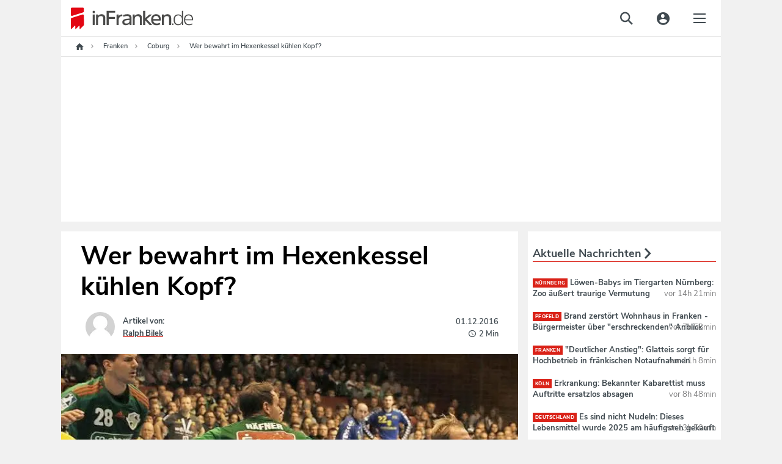

--- FILE ---
content_type: text/html;charset=utf-8
request_url: https://www.infranken.de/lk/coburg/wer-bewahrt-im-hexenkessel-kuehlen-kopf-art-2375848
body_size: 76175
content:
<!DOCTYPE html>
<html lang="de">
<head>
<meta http-equiv="content-type" content="text/html; charset=UTF-8" />
<meta name="viewport" content="width=device-width, initial-scale=1.0" />
<title>Wer bewahrt im Hexenkessel kühlen Kopf?</title><link rel="dns-prefetch" href="//de.ioam.de" />
<link rel="dns-prefetch" href="//script.ioam.de" />
<link rel="dns-prefetch" href="//data.infranken.de" />
<link rel="dns-prefetch" href="//dynamic.infranken.de" />
<link rel="dns-prefetch" href="//static.infranken.de" />
<link rel="dns-prefetch" href="//cp.infranken.de" />
<link rel='preload' href='//data-ef8760a9b2.infranken.de/iomm/latest/manager/base/es6/bundle.js' as='script' id='IOMmBundle'>





<meta name="language" content="de" /><meta name="distribution" content="global" />
<script>
!function(e,o,t,n,i,r){function c(e,t){r?n(e,t||80):i.push(e,t)}function f(e,t,n,i){return t&&o.getElementById(t)||(i=o.createElement(e||'SCRIPT'),t&&(i.id=t),n&&(i.onload=n),o.head.appendChild(i)),i||{}}r=/p/.test(o.readyState),c.dom=f,e.defer=c,e.addEventListener('on'+t in e?t:'load',function(){for(r=t;i[0];)c(i.shift(),i.shift())}),e.deferscript=function(t,n,e,i){c(function(e){f(!1,n,i).src=t},e)}}(this,document,'pageshow',setTimeout,[]),function(u,t){var a='IntersectionObserver',d='src',l='lazied',h='data-',p=h+l,m='forEach',y='getAttribute',c='appendChild',b=Function(),v=u.defer||b,f=v.dom||b;function g(e){return[].slice.call(t.querySelectorAll(e))}function e(s){return function(e,t,o,r,c,f){v(function(n,t){function i(n){!1!==(r||b).call(n,n)&&(f||['srcset',d,'data','style'])[m](function(e,t){(t=n[y](h+e))&&(n[e]=t)}),n.className+=' '+(o||l)}t=a in u?(n=new u[a](function(e){e[m](function(e,t){e.isIntersecting&&(t=e.target)&&(n.unobserve(t),i(t))})},c)).observe.bind(n):i,g(e||s+'['+h+d+']:not(['+p+'])')[m](function(e){e[y](p)||(e.setAttribute(p,s),t(e))})},t)}}function n(){var r=t.head;v(function(t,n,i,o){t=[].concat(g((i='script[type=deferjs]')+':not('+(o='[async]')+')'),g(i+o)),function e(){if(0!=t){for(o in n=f(),(i=t.shift()).parentNode.removeChild(i),i.removeAttribute('type'),i)'string'==typeof i[o]&&n[o]!=i[o]&&(n[o]=i[o]);n[d]&&!n.hasAttribute('async')?(n.onload=n.onerror=e,r[c](n)):(r[c](n),v(e,.1))}}()},8)}v.all=n,u.deferstyle=function(t,n,e,i){v(function(e){(e=f('LINK',n,i)).rel='stylesheet',e.href=t},e)},u.deferimg=e('IMG'),u.deferiframe=e('IFRAME'),n()}(this,document);
</script>



<style>*.cmpbox{position:fixed;font-family:Arial,sans-serif;background-color:white;-webkit-box-shadow:0 0 5px 0 rgba(0,0,0,0.75);-moz-box-shadow:0 0 5px 0 rgba(0,0,0,0.75);box-shadow:0 0 5px 0 rgba(0,0,0,0.75);box-sizing:border-box;transition:.9s all ease;z-index:9999999}*.cmpbox IMG,*.cmpbox SVG{display:inline-block !important}*.cmpboxrecall IMG,*.cmpboxrecall SVG{display:inline-block !important}*.cmpboxinner,*.cmpboxinner2{height:100%;max-width:1400px;margin-left:auto;margin-right:auto}.cmpfullscreen .cmpboxinner{display:flex;flex-direction:column}*.cmpbox0{bottom:0;right:0;width:600px}*.cmpbox1{bottom:0;left:0;width:100%}*.cmpbox2{bottom:0;left:50%;width:600px;-webkit-transform:translate(-50%,0);-moz-transform:translate(-50%,0);-ms-transform:translate(-50%,0);-o-transform:translate(-50%,0);transform:translate(-50%,0)}*.cmpbox3{position:fixed;top:50%;left:50%;width:600px;-webkit-transform:translate(-50%,-50%);-moz-transform:translate(-50%,-50%);-ms-transform:translate(-50%,-50%);-o-transform:translate(-50%,-50%);transform:translate(-50%,-50%)}*.cmpbox4{top:0;left:50%;width:600px;-webkit-transform:translate(-50%,0);-moz-transform:translate(-50%,0);-ms-transform:translate(-50%,0);-o-transform:translate(-50%,0);transform:translate(-50%,0)}*.cmpbox5{top:0;left:0;width:100%}*.cmpbox6{top:0;right:0;height:100%;max-width:300px}*.cmpbox7{top:0;left:0;height:100%;max-width:300px}*.cmpboxBG{position:fixed;left:0;top:0;width:100%;height:100%;background-color:#cfcfcf;opacity:.5;filter:alpha(opacity=50);z-index:8999999}*.cmpbox *,*.cmpbox>*{font-family:Arial,sans-serif;text-decoration:none;box-sizing:border-box;border:0 solid white;transition:.9s all ease;vertical-align:middle}*.cmpboxhl{font-size:12pt;color:#3b3b3b}*.cmpboxbtns{text-align:center;min-height:50px;flex-shrink:0}*.cmpboxtxt,.cmpprpsdescr{font-size:11pt;line-height:1.3em;color:#5f5f5f;text-align:justify}.cmpprpsdescr{margin-bottom:10px}*.cmpboxbtn{font-size:11pt;margin:10px;-webkit-box-shadow:0 0 5px 0 rgba(0,0,0,0.5);-moz-box-shadow:0 0 5px 0 rgba(0,0,0,0.5);box-shadow:0 0 5px 0 rgba(0,0,0,0.5);width:200px;display:inline-block;text-align:center;position:relative;height:auto;padding:7px 0 7px 10px;border-radius:3px;line-height:normal}*.cmpboxbtn.cmpboxbtnsave{padding-left:0}*.cmpbox1 *.cmpboxcontent{display:inline-block;max-width:70%;padding-bottom:0}*.cmpbox1 *.cmpboxcontent.cmpboxcontentfull{max-width:100%}*.cmpbox1 *.cmpboxbtns{display:inline-block;min-width:30%;margin-top:40px;max-width:30%}*.cmpbox5 *.cmpboxcontent{display:inline-block;max-width:70%;padding-bottom:0}*.cmpbox5 *.cmpboxcontent.cmpboxcontentfull{max-width:100%}*.cmpbox5 *.cmpboxbtns{display:inline-block;min-width:30%;margin-top:40px;max-width:30%}.cmpfullscreen.cmpbox1 *.cmpboxbtns,.cmpfullscreen.cmpbox5 *.cmpboxbtns{display:block;margin-top:10px;max-width:100%;width:100%}@media(max-width:1500px){*.cmpbox1 *.cmpboxcontent{max-width:calc(100% - 450px)}*.cmpbox1 *.cmpboxcontent.cmpboxcontentfull{max-width:100%}*.cmpbox1 *.cmpboxbtns{min-width:450px}*.cmpbox5 *.cmpboxcontent{max-width:calc(100% - 450px)}*.cmpbox5 *.cmpboxcontent.cmpboxcontentfull{max-width:100%}*.cmpbox5 *.cmpboxbtns{min-width:450px}}@media(max-width:1200px){*.cmpbox1 *.cmpboxcontent{max-width:calc(100% - 250px)}*.cmpbox1 *.cmpboxcontent.cmpboxcontentfull{max-width:100%}*.cmpbox1 *.cmpboxbtns{width:250px;min-width:250px}*.cmpbox5 *.cmpboxcontent{max-width:calc(100% - 250px)}*.cmpbox5 *.cmpboxcontent.cmpboxcontentfull{max-width:100%}*.cmpbox5 *.cmpboxbtns{width:250px;min-width:250px}.cmpfullscreen.cmpbox1 *.cmpboxbtns,.cmpfullscreen.cmpbox5 *.cmpboxbtns{display:block;margin-top:10px;max-width:100%;width:100%}*.cmpboxbtn{display:block;margin-left:auto;margin-right:auto;margin-bottom:10px}.cmpfullscreen *.cmpboxbtn{display:inline-block;margin-bottom:10px}}@media(max-width:800px){*.cmpbox1 *.cmpboxcontent{max-width:100%;width:100%;display:block}*.cmpbox1 *.cmpboxbtns{width:100%;display:block;max-width:100%;margin-top:0}*.cmpbox5 *.cmpboxcontent{max-width:100%;width:100%;display:block}*.cmpbox5 *.cmpboxbtns{width:100%;display:block;max-width:100%;margin-top:0}.cmpfullscreen.cmpbox1 *.cmpboxbtns,.cmpfullscreen.cmpbox5 *.cmpboxbtns{margin-top:10px}*.cmpboxbtn{display:inline-block;margin:10px}}@media(max-width:600px){*.cmpbox0,*.cmpbox2,*.cmpbox3,*.cmpbox4{width:100%}}@media(max-width:400px){*.cmpbox6,*.cmpbox7{width:100%}}*.cmpboxbtnno,A.cmpboxbtnno,A.cmpboxbtnno:link{background-color:#229cca;color:white}*.cmpboxbtncustom,A.cmpboxbtncustom,A.cmpboxbtncustom:link{background-color:#229cca;color:white;padding-left:0}*.cmpboxbtnyes,A.cmpboxbtnyes,A.cmpboxbtnyes:link{background-color:#229cca;color:white}*.cmpboxbtnsave,A.cmpboxbtnsave,A.cmpboxbtnsave:link{background-color:#229cca;color:white}*.cmpboxbtnaccept,A.cmpboxbtnaccept,A.cmpboxbtnaccept:link{background-color:#229cca;color:white}*.cmpboxbtnreject,A.cmpboxbtnreject,A.cmpboxbtnreject:link{background-color:#229cca;color:white}.cmpboxbtn span{vertical-align:bottom}*.cmplogo{position:absolute}*.cmplogo2{position:absolute;padding:2px;right:2px;bottom:0;font-size:7pt;line-height:2px;color:gray;transition:.9s all ease}*.cmplogo2 span{font-size:7pt;color:#a8a8a8;text-decoration:none;transition:.9s all ease;line-height:2px}*.cmplogo2 A,*.cmplogo2 A:link{font-size:7pt;color:#575d80;text-decoration:none;transition:.9s all ease;line-height:2px}*.cmpdl2{width:16px;height:16px;border:0 solid white;padding:0;margin:0 2px 0 0;transition:.9s all ease}*.cmplogo2h{display:none;transition:.9s all ease}*.cmplogo2:hover *.cmplogo2h{display:inline;transition:.9s all ease}.cmplanguage{display:block;border-radius:5px;position:absolute;padding:6px 3px;text-align:left;left:3px;bottom:3px;font-size:7pt;line-height:2px;color:gray;transition:.4s all ease;border:1px solid transparent;cursor:pointer}.cmplanguage:hover{background-color:#fffdcd;border:1px solid #ffd341;-webkit-box-shadow:0 0 5px 0 rgba(0,0,0,0.25);-moz-box-shadow:0 0 5px 0 rgba(0,0,0,0.25);box-shadow:0 0 5px 0 rgba(0,0,0,0.25)}.cmplangicon{width:16px;height:11px;-webkit-filter:grayscale(60%);filter:grayscale(60%)}.cmplanguage:hover .cmplangicon,.cmplangicon:hover{-webkit-filter:grayscale(0);filter:grayscale(0)}.cmpaltlangs{position:absolute;bottom:-1px;left:-1px;background-color:#fffdcd;border:1px solid #ffd341;border-radius:5px;width:144px;-webkit-box-shadow:0 0 5px 0 rgba(0,0,0,0.25);-moz-box-shadow:0 0 5px 0 rgba(0,0,0,0.25);box-shadow:0 0 5px 0 rgba(0,0,0,0.25)}.cmpaltlang{display:inline-block;padding:6px 3px;font-size:7pt;line-height:2px;color:gray;border:1px solid #f7e939;border-radius:5px;background-color:#ffffe3;margin:2px;cursor:pointer}.cmpaltlang:hover{background-color:white;-webkit-box-shadow:0 0 5px 0 rgba(0,0,0,0.25);-moz-box-shadow:0 0 5px 0 rgba(0,0,0,0.25);box-shadow:0 0 5px 0 rgba(0,0,0,0.25)}.cmpaltlangcurrent{display:block;padding:6px 3px;cursor:pointer}*.cmpmore{text-align:center;font-size:9pt;color:silver;line-height:1em}*.cmpmorelink,A.cmpmorelink,A.cmpmorelink:link{padding:10px;display:inline-block}*.cmpimg{width:15px;height:15px;position:absolute;left:10px;top:0;border:0;margin-top:.6em}*.cmpdl{max-height:50px;max-width:200px;border:0}*.cmptblbox{height:calc(100% - 60px);overflow-y:scroll;max-width:800px;min-height:100px;margin-right:auto;margin-left:auto;width:100%}.cmpboxheadline{max-width:800px;min-height:100px;margin-right:auto;margin-left:auto;width:100%;flex-shrink:0}*.cmpboxnavi{width:200px;float:left}*.cmpboxnaviitem{border:1px solid silver;border-radius:5px;padding:10px;margin-bottom:5px;cursor:pointer}.cmpboxnaviitem *{vertical-align:middle}.cmpboxnaviitem img{margin-right:5px}*.cmpboxnaviitemactive{background-color:#fffdcd}*.cmpboxdetails{float:left;width:calc(100% - 200px);padding-left:15px}@media(max-width:570px){*.cmpboxnavi{width:100%;float:none}*.cmplogo{display:none}*.cmpboxnaviitem{border:1px solid silver;border-radius:5px;padding:5px;margin-bottom:3px;font-size:10pt}*.cmpboxnaviitemactive{background-color:#fffdcd}*.cmpboxdetails{float:none;width:100%;padding-left:0}}*.cmptbl{border:0 solid white;width:100%}*.cmptbl TH{font-size:10pt;font-weight:bold;border-bottom:2px solid silver;color:#5f5f5f}*.cmpclose{position:absolute;right:2px;top:2px}*.cmptbl Td{font-size:9pt;text-align:center;color:#5f5f5f}td.cmptdborder{border-bottom:1px solid silver}*.cmpcookietbl Td{font-size:9pt;border-bottom:1px solid silver;text-align:left;color:#5f5f5f}td.cmpvendname{text-align:right}*.cmpimgyesno{border:0 solid white;width:40px;height:20px;color:#cfcfcf}.cmpwelcomeprpsbtn *.cmpimgyesno{border:0 solid white;width:40px;height:20px;color:#cfcfcf}*.cmpimgyesno svg,.cmptogglespan svg{border:0 solid white;width:40px;height:20px;color:#cfcfcf}*.cmpimgsaveno{border:0 solid white;width:40px;height:20px;color:#cfcfcf}.cmpwelcomeprpsbtn *.cmpimgsaveno{border:0 solid white;width:40px;height:20px;color:#cfcfcf}.cmpboxwelcomeprps{text-align:left;display:flex;flex-wrap:wrap}.cmpwelcomeprps{column-span:none;display:inline-flex;margin-bottom:5px;width:240px;text-align:left;margin-right:15px}.cmpwelcomeprpsbtn{display:inline;margin-right:5px;flex-shrink:0}.cmpwelcomeprpstxt{display:inline;padding-top:2px}.cmpbox.cmpfullscreen{width:100%;height:100%;transform:none !important;left:0;top:0;max-width:unset;max-height:unset;z-index:9999999999;}TD.cmpallvend,TH.cmpallvend,TD.cmpallprps,TH.cmpallprps{background-color:#fffdcd}TD.cmpcenter,TH.cmpcenter{text-align:center}TD.cmpsmallborder,TH.cmpsmallborder{border-bottom:1px solid silver}*.cmpboxtxt svg{width:16px;height:16px}*.cmpcolorcodingtxt{font-size:10pt;color:#333;padding:5px;line-height:1.2em}*.cmppurposeicon svg{width:16px;height:16px}*.cmpvendorpurposes svg{fill:#333;width:14px;height:14px}*.cmpcolorcodingtxtconsent{color:#333;font-weight:bold}*.cmpvendorlegintpurposes svg{fill:#b4b4b4;width:14px;height:14px}*.cmpcolorcodingtxtlegint{color:#b4b4b4;font-weight:bold}*.cmpvendorfeatures svg{fill:#5781ad;width:14px;height:14px}*.cmpcolorcodingtxtfeatures{color:#5781ad;font-weight:bold}*.cmpboxrecall{position:fixed;bottom:10px;left:10px;border-radius:30px;padding:3px;vertical-align:middle;line-height:20px;z-index:7999999}*.cmpboxrecall *{font-size:12px;line-height:20px;vertical-align:middle}*.cmpboxrecalltxt{display:none;font-family:Arial,sans-serif;padding-right:10px}A.cmpboxrecalllink,A.cmpboxrecalllink:link,A.cmpboxrecalllink:hover,A.cmpboxrecalllink:active,A.cmpboxrecalllink:visited{display:block;height:20px;color:#0b9ac5;text-decoration:none}*.cmpboxrecall{background-color:#f7fcff;-webkit-box-shadow:0 0 5px 0 rgba(0,0,0,0.25);-moz-box-shadow:0 0 5px 0 rgba(0,0,0,0.25);box-shadow:0 0 5px 0 rgba(0,0,0,0.25)}A.cmpboxrecalllink:hover *.cmpboxrecalltxt{display:inline}*.cmptdchoice{width:100px}*.cmponofftext{display:block;font-size:8pt;color:#999}*.cmppurposedescription{position:absolute;left:calc(50% - 400px);top:25%;background-color:white;margin-left:auto;margin-right:auto;padding:20px;box-shadow:0 0 15px 0 rgba(0,0,0,0.25);width:800px;max-width:75%;max-height:75%;overflow-y:scroll}@media(max-width:820px){*.cmppurposedescription{left:12%;top:12%}}.cmppurposedescrboxhl{font-size:11pt;color:#3b3b3b}.cmppurposedescrtext{font-size:10pt;line-height:1.2em;color:#5f5f5f;text-align:justify}.cmpageverifybox{max-width:300px;margin-left:auto;margin-right:auto}.cmpageverifybox SELECT.cmpageverify{display:inline-block;padding:3px;line-height:2em;font-size:11pt;border:0 solid white;margin:0 0 5px}.cmpageverifybox SELECT.cmpageverifymonth{margin-left:10px}.cmpageverifybox SELECT.cmpageverifyday{margin-left:10px}.cmpageverifytype1 SELECT.cmpageverify,.cmpageverifytype4 SELECT.cmpageverify{display:inline-block;width:100%}.cmpageverifytype2 SELECT.cmpageverify{display:inline-block;width:calc(50% - 10px)}.cmpageverifytype3 SELECT.cmpageverify{display:inline-block;width:calc(33% - 20px)}.cmpageverifybox SELECT.cmpagewrong{background-color:#f6592c;color:white}.cmpcookiesdescrbox{display:flex;flex-direction:column;height:100%}.cmpcookiesdescrboxhl{font-size:11pt;color:#3b3b3b;flex-grow:1}.cmpcookiesdescrtable{flex-grow:10;overflow-y:scroll}.cmpcookiesdescrbox .cmpboxbtnsmore{flex-grow:1}@media(max-width:321px),(max-height:321px){.cmpbox{font-size-adjust:.38 !important;line-height:1.05em !important;padding:5px !important}}@media(max-width:414px) and (max-height:736px),(max-width:736px) and (max-height:414px),(max-width:414px) and (max-height:736px),(max-width:736px) and (max-height:414px){.cmpbox{padding:10px !important}}@media(max-height:896px) and (max-width:414px) and (orientation:portrait){.cmpbox{width:100%;max-height:50%;min-height:300px;height:300px;overflow:auto !important;-webkit-overflow-scrolling:auto !important;padding:15px !important}.cmpboxinner{display:flex;flex-direction:column}.cmpboxcontent{flex-grow:1;overflow:auto;-webkit-overflow-scrolling:auto}.cmpboxbtns{flex-grow:1;min-height:120px;max-height:200px !important}.cmplogo{display:none}.cmpbox.cmpfullscreen{max-height:100% !important;height:100% !important}.cmpboxbtn{margin:5px}A.cmpmorelink:link{padding:3px}.cmpwelcomeprps{width:100%}}@media(max-width:896px) and (max-height:414px) and (orientation:landscape){.cmpbox{width:100%;max-height:50%;min-height:150px;height:350px;overflow:auto !important;-webkit-overflow-scrolling:auto !important;padding:15px !important}.cmpboxinner{display:flex;flex-direction:row}.cmpboxcontent{flex-grow:1;overflow:auto;-webkit-overflow-scrolling:auto}.cmpboxbtns{flex-grow:1;min-height:50px;width:100%;max-width:100%}.cmplogo{display:none}.cmpboxbtn{margin:5px}.cmpbox.cmpfullscreen{max-height:100% !important;height:100% !important}A.cmpmorelink:link{padding:3px}}@media(max-height:600px) and (max-width:400px){.cmpbox{width:100%;max-height:50%;min-height:50%;height:250px;overflow:auto !important;-webkit-overflow-scrolling:auto !important;padding:15px !important}.cmpboxbtns{flex-grow:1;min-height:50px}.cmpboxbtn{margin:5px;width:130px}A.cmpmorelink:link{padding:3px}}.cookieinfotable{width:100%}.cookieinfotable td,.cookieinfotable th{text-align:left}.cookieinfotable_descr{font-size:smaller;padding-bottom:10px}.cmpvendorbox2{text-align:left !important;position:relative;padding-right:20px}.cmppurposebox2{text-align:left !important;position:relative;padding-right:20px}.cmpvendorinfohl{font-weight:bold;margin-top:15px}.cmplazypreviewiframe{position:relative;overflow:hidden;box-sizing:border-box;transition:.9s all ease;font-family:Arial,sans-serif;background-repeat:no-repeat;background-position:center;background-size:cover}.cmplazypreviewiframe *,.cmplazypreviewiframe>*{font-family:Arial,sans-serif;text-decoration:none;box-sizing:border-box;border:0 solid white;transition:.9s all ease;vertical-align:middle}.cmplazypreviewmsg{margin:0;position:absolute;top:50%;-ms-transform:translateY(-50%);transform:translateY(-50%);background-color:rgba(255,255,255,0.95);width:100%;padding:20px}.cmpcheckboxpreview {margin-right: 0.5rem;}.cmplazypreviewmsg *{font-size:11pt;color:#242424}.cmplazypreviewmsginner{max-width:90%;width:640px;margin-left:auto;margin-right:auto}.cmplazyhl{font-weight:bold}.cmplazybtn{text-align:center}.cmplazycb{font-size:10pt;text-align:center}.cmphelpicon{width:16px;height:16px;max-width:16px;max-height:16px;margin-right:2px;margin-left:4px}.cmphelpicon path{fill:#999}.cmpvendoricon{width:16px;height:16px;max-width:16px;max-height:16px;padding:0;margin:0 2px 0 4px}.cmpvendboxclose,A.cmpvendboxclose,A.cmpvendboxclose:link{position:absolute;right:5px;top:5px}.cmpvendboxclose svg{width:16px;height:16px;fill:#999}.cmplisticon{width:14px;height:14px;margin-top:3px;margin-right:5px}.cmpcarousel{display:flex;flex-direction:column;overflow:hidden}.cmpboxnavi.cmpcarouselnavi{width:100%;float:none}.cmpcarouselcontent{padding:15px;overflow-y:scroll}.cmpboxdetailscarousel{float:none;width:100%;padding:0}.cmptblboxcarousel{overflow-y:unset}.cmpboxdetailscarousel{display:flex;flex-direction:column;height:100%}@media(max-width:896px) and (max-height:414px) and (orientation:landscape){.cmpboxdetailscarousel{display:block;overflow-y:auto}.cmpcarouselnavi{overflow:auto}}.cmpbox.cmpboxWelcomeGDPR{    overflow: auto; max-height: 100% !important;max-width: 800px !important;transform: translate(-50%, -50%) !important;left: 50%;top: 50%;z-index:9999999999;}#page{position:relative;}#page .sky-wrapper { width: 100%; position: fixed; top: 0; max-width: 1080px;}</style>

<script>if(!"gdprAppliesGlobally" in window){window.gdprAppliesGlobally=true}if(!("cmp_id" in window)||window.cmp_id<1){window.cmp_id=0}if(!("cmp_cdid" in window)){window.cmp_cdid="e57ee4368f3d"}if(!("cmp_params" in window)){window.cmp_params=""}if(!("cmp_host" in window)){window.cmp_host="dynamic.infranken.de"}if(!("cmp_cdn" in window)){window.cmp_cdn="static.infranken.de"}if(!("cmp_proto" in window)){window.cmp_proto="https:"}if(!("cmp_codesrc" in window)){window.cmp_codesrc="1"}window.cmp_getsupportedLangs=function(){var b=["DE","EN","FR","IT","NO","DA","FI","ES","PT","RO","BG","ET","EL","GA","HR","LV","LT","MT","NL","PL","SV","SK","SL","CS","HU","RU","SR","ZH","TR","UK","AR","BS"];if("cmp_customlanguages" in window){for(var a=0;a<window.cmp_customlanguages.length;a++){b.push(window.cmp_customlanguages[a].l.toUpperCase())}}return b};window.cmp_getRTLLangs=function(){var a=["AR"];if("cmp_customlanguages" in window){for(var b=0;b<window.cmp_customlanguages.length;b++){if("r" in window.cmp_customlanguages[b]&&window.cmp_customlanguages[b].r){a.push(window.cmp_customlanguages[b].l)}}}return a};window.cmp_getlang=function(j){if(typeof(j)!="boolean"){j=true}if(j&&typeof(cmp_getlang.usedlang)=="string"&&cmp_getlang.usedlang!==""){return cmp_getlang.usedlang}var g=window.cmp_getsupportedLangs();var c=[];var f=location.hash;var e=location.search;var a="languages" in navigator?navigator.languages:[];if(f.indexOf("cmplang=")!=-1){c.push(f.substr(f.indexOf("cmplang=")+8,2).toUpperCase())}else{if(e.indexOf("cmplang=")!=-1){c.push(e.substr(e.indexOf("cmplang=")+8,2).toUpperCase())}else{if("cmp_setlang" in window&&window.cmp_setlang!=""){c.push(window.cmp_setlang.toUpperCase())}else{if(a.length>0){for(var d=0;d<a.length;d++){c.push(a[d])}}}}}if("language" in navigator){c.push(navigator.language)}if("userLanguage" in navigator){c.push(navigator.userLanguage)}var h="";for(var d=0;d<c.length;d++){var b=c[d].toUpperCase();if(g.indexOf(b)!=-1){h=b;break}if(b.indexOf("-")!=-1){b=b.substr(0,2)}if(g.indexOf(b)!=-1){h=b;break}}if(h==""&&typeof(cmp_getlang.defaultlang)=="string"&&cmp_getlang.defaultlang!==""){return cmp_getlang.defaultlang}else{if(h==""){h="EN"}}h=h.toUpperCase();return h};(function(){var y=document;var z=y.getElementsByTagName;var j=window;var r="";var b="_en";if("cmp_getlang" in j){r=j.cmp_getlang().toLowerCase();if("cmp_customlanguages" in j){var g=j.cmp_customlanguages;for(var u=0;u<g.length;u++){if(g[u].l.toLowerCase()==r){r="en";break}}}b="_"+r}function A(e,D){e+="=";var d="";var m=e.length;var i=location;var E=i.hash;var w=i.search;var s=E.indexOf(e);var C=w.indexOf(e);if(s!=-1){d=E.substring(s+m,9999)}else{if(C!=-1){d=w.substring(C+m,9999)}else{return D}}var B=d.indexOf("&");if(B!=-1){d=d.substring(0,B)}return d}var n=("cmp_proto" in j)?j.cmp_proto:"https:";if(n!="http:"&&n!="https:"){n="https:"}var h=("cmp_ref" in j)?j.cmp_ref:location.href;if(h.length>300){h=h.substring(0,300)}var k=y.createElement("script");k.setAttribute("data-cmp-ab","1");var c=A("cmpdesign","cmp_design" in j?j.cmp_design:"");var f=A("cmpregulationkey","cmp_regulationkey" in j?j.cmp_regulationkey:"");var v=A("cmpgppkey","cmp_gppkey" in j?j.cmp_gppkey:"");var p=A("cmpatt","cmp_att" in j?j.cmp_att:"");k.src=n+"//"+j.cmp_host+"/delivery/cmp.php?"+("cmp_id" in j&&j.cmp_id>0?"id="+j.cmp_id:"")+("cmp_cdid" in j?"&cdid="+j.cmp_cdid:"")+"&h="+encodeURIComponent(h)+(c!=""?"&cmpdesign="+encodeURIComponent(c):"")+(f!=""?"&cmpregulationkey="+encodeURIComponent(f):"")+(v!=""?"&cmpgppkey="+encodeURIComponent(v):"")+(p!=""?"&cmpatt="+encodeURIComponent(p):"")+("cmp_params" in j?"&"+j.cmp_params:"")+(y.cookie.length>0?"&__cmpfcc=1":"")+"&l="+r.toLowerCase()+"&o="+(new Date()).getTime();k.type="text/javascript";k.async=true;if(y.currentScript&&y.currentScript.parentElement){y.currentScript.parentElement.appendChild(k)}else{if(y.body){y.body.appendChild(k)}else{var q=["body","div","span","script","head"];for(var u=0;u<q.length;u++){var x=z(q[u]);if(x.length>0){x[0].appendChild(k);break}}}}var o="js";var t=A("cmpdebugunminimized","cmpdebugunminimized" in j?j.cmpdebugunminimized:0)>0?"":".min";var a=A("cmpdebugcoverage","cmp_debugcoverage" in j?j.cmp_debugcoverage:"");if(a=="1"){o="instrumented";t=""}var k=y.createElement("script");k.src=n+"//"+j.cmp_cdn+"/delivery/"+o+"/cmp"+b+t+".js";k.type="text/javascript";k.setAttribute("data-cmp-ab","1");k.async=true;if(y.currentScript&&y.currentScript.parentElement){y.currentScript.parentElement.appendChild(k)}else{if(y.body){y.body.appendChild(k)}else{var x=z("body");if(x.length==0){x=z("div")}if(x.length==0){x=z("span")}if(x.length==0){x=z("ins")}if(x.length==0){x=z("script")}if(x.length==0){x=z("head")}if(x.length>0){x[0].appendChild(k)}}}})();window.cmp_addFrame=function(b){if(!window.frames[b]){if(document.body){var a=document.createElement("iframe");a.style.cssText="display:none";if("cmp_cdn" in window&&"cmp_ultrablocking" in window&&window.cmp_ultrablocking>0){a.src="//"+window.cmp_cdn+"/delivery/empty.html"}a.name=b;a.setAttribute("title","Intentionally hidden, please ignore");a.setAttribute("role","none");a.setAttribute("tabindex","-1");document.body.appendChild(a)}else{window.setTimeout(window.cmp_addFrame,10,b)}}};window.cmp_rc=function(h){var b=document.cookie;var f="";var d=0;while(b!=""&&d<100){d++;while(b.substr(0,1)==" "){b=b.substr(1,b.length)}var g=b.substring(0,b.indexOf("="));if(b.indexOf(";")!=-1){var c=b.substring(b.indexOf("=")+1,b.indexOf(";"))}else{var c=b.substr(b.indexOf("=")+1,b.length)}if(h==g){f=c}var e=b.indexOf(";")+1;if(e==0){e=b.length}b=b.substring(e,b.length)}return(f)};window.cmp_stub=function(){var a=arguments;__cmp.a=__cmp.a||[];if(!a.length){return __cmp.a}else{if(a[0]==="ping"){if(a[1]===2){a[2]({gdprApplies:gdprAppliesGlobally,cmpLoaded:false,cmpStatus:"stub",displayStatus:"hidden",apiVersion:"2.2",cmpId:31},true)}else{a[2](false,true)}}else{if(a[0]==="getUSPData"){a[2]({version:1,uspString:window.cmp_rc("")},true)}else{if(a[0]==="getTCData"){__cmp.a.push([].slice.apply(a))}else{if(a[0]==="addEventListener"||a[0]==="removeEventListener"){__cmp.a.push([].slice.apply(a))}else{if(a.length==4&&a[3]===false){a[2]({},false)}else{__cmp.a.push([].slice.apply(a))}}}}}}};window.cmp_gpp_ping=function(){return{gppVersion:"1.1",cmpStatus:"stub",cmpDisplayStatus:"hidden",signalStatus:"no ready",supportedAPIs:["5:tcfcav1","7:usnat","8:usca","9:usva","10:usco","11:usut","12:usct"],cmpId:31,sectionList:[],applicableSections:[0],gppString:"",parsedSections:{}}};window.cmp_gppstub=function(){var c=arguments;__gpp.q=__gpp.q||[];if(!c.length){return __gpp.q}var h=c[0];var g=c.length>1?c[1]:null;var f=c.length>2?c[2]:null;var a=null;var j=false;if(h==="ping"){a=window.cmp_gpp_ping();j=true}else{if(h==="addEventListener"){__gpp.e=__gpp.e||[];if(!("lastId" in __gpp)){__gpp.lastId=0}__gpp.lastId++;var d=__gpp.lastId;__gpp.e.push({id:d,callback:g});a={eventName:"listenerRegistered",listenerId:d,data:true,pingData:window.cmp_gpp_ping()};j=true}else{if(h==="removeEventListener"){__gpp.e=__gpp.e||[];a=false;for(var e=0;e<__gpp.e.length;e++){if(__gpp.e[e].id==f){__gpp.e[e].splice(e,1);a=true;break}}j=true}else{__gpp.q.push([].slice.apply(c))}}}if(a!==null&&typeof(g)==="function"){g(a,j)}};window.cmp_msghandler=function(d){var a=typeof d.data==="string";try{var c=a?JSON.parse(d.data):d.data}catch(f){var c=null}if(typeof(c)==="object"&&c!==null&&"__cmpCall" in c){var b=c.__cmpCall;window.__cmp(b.command,b.parameter,function(h,g){var e={__cmpReturn:{returnValue:h,success:g,callId:b.callId}};d.source.postMessage(a?JSON.stringify(e):e,"*")})}if(typeof(c)==="object"&&c!==null&&"__uspapiCall" in c){var b=c.__uspapiCall;window.__uspapi(b.command,b.version,function(h,g){var e={__uspapiReturn:{returnValue:h,success:g,callId:b.callId}};d.source.postMessage(a?JSON.stringify(e):e,"*")})}if(typeof(c)==="object"&&c!==null&&"__tcfapiCall" in c){var b=c.__tcfapiCall;window.__tcfapi(b.command,b.version,function(h,g){var e={__tcfapiReturn:{returnValue:h,success:g,callId:b.callId}};d.source.postMessage(a?JSON.stringify(e):e,"*")},b.parameter)}if(typeof(c)==="object"&&c!==null&&"__gppCall" in c){var b=c.__gppCall;window.__gpp(b.command,function(h,g){var e={__gppReturn:{returnValue:h,success:g,callId:b.callId}};d.source.postMessage(a?JSON.stringify(e):e,"*")},"parameter" in b?b.parameter:null,"version" in b?b.version:1)}};window.cmp_setStub=function(a){if(!(a in window)||(typeof(window[a])!=="function"&&typeof(window[a])!=="object"&&(typeof(window[a])==="undefined"||window[a]!==null))){window[a]=window.cmp_stub;window[a].msgHandler=window.cmp_msghandler;window.addEventListener("message",window.cmp_msghandler,false)}};window.cmp_setGppStub=function(a){if(!(a in window)||(typeof(window[a])!=="function"&&typeof(window[a])!=="object"&&(typeof(window[a])==="undefined"||window[a]!==null))){window[a]=window.cmp_gppstub;window[a].msgHandler=window.cmp_msghandler;window.addEventListener("message",window.cmp_msghandler,false)}};window.cmp_addFrame("__cmpLocator");if(!("cmp_disableusp" in window)||!window.cmp_disableusp){window.cmp_addFrame("__uspapiLocator")}if(!("cmp_disabletcf" in window)||!window.cmp_disabletcf){window.cmp_addFrame("__tcfapiLocator")}if(!("cmp_disablegpp" in window)||!window.cmp_disablegpp){window.cmp_addFrame("__gppLocator")}window.cmp_setStub("__cmp");if(!("cmp_disabletcf" in window)||!window.cmp_disabletcf){window.cmp_setStub("__tcfapi")}if(!("cmp_disableusp" in window)||!window.cmp_disableusp){window.cmp_setStub("__uspapi")}if(!("cmp_disablegpp" in window)||!window.cmp_disablegpp){window.cmp_setGppStub("__gpp")};</script>
<script>

__tcfapi("addEventListener",2, function(e){

if(e.eventStatus =="cmpuishown"  ){
dataLayer.push({'event':'cmpuishown', 'cmpuishown': true});
}
if(e.eventStatus =="useractioncomplete"  ){
dataLayer.push({'event':'cmpcomplete', 'cmpuishown': false});
}
if(e.eventStatus =="tcloaded"  ){
dataLayer.push({'event':'cmpcomplete', 'cmpuishown': false});
}
if(e.cmpStatus=="loaded"){
// create and dispatch the event
var event = new CustomEvent("cmploaded");
window.dispatchEvent(event);
dataLayer.push({'event':'consent loaded', 'consentLoaded': true});
}
});


</script>

<!-- DMP -->


<script>
var yieldlove_prevent_autostart = true;
</script>



<script>
var artikelId="2375848";var thema = "Fans, Optimismus, Farben";var thema = "null";var gruppe = "";var hat_videoplayer ="1";var anzahlBilder = "1";var autor="Ralph Bilek";var autorrolle="Freier Mitarbeiter";var artikelkitextbaustein="";
</script>
<script src="about:blank" class="cmplazyload" async data-cmp-vendor="251" type="text/plain"  async='async' data-cmp-src="//cdn-a.yieldlove.com/v2/yieldlove.js?infranken.de"></script><script src="about:blank" class="cmplazyload" async data-cmp-vendor="755" type="text/plain"  async="async" data-cmp-src="https://securepubads.g.doubleclick.net/tag/js/gpt.js"></script><script type="text/plain" class="cmplazyload" data-cmp-vendor="251">  window.googletag = window.googletag || {};
  window.googletag.cmd = window.googletag.cmd || [];
  window.googletag.cmd.push(function() {  window.googletag.pubads().setTargeting('pagetype','article');window.googletag.pubads().setTargeting('zone','localnews');window.googletag.pubads().setTargeting('regional','co');window.googletag.pubads().setTargeting('detail', 'true');
window.googletag.pubads().setTargeting('artikelid', '2375848');
if(document.cookie.indexOf('APPdiscarded=')==-1){
window.googletag.pubads().setTargeting('smartbanner', ['app']);
}
if(document.referrer){
window.googletag.pubads().setTargeting('referrer',/^https?:\/\/([a-zA-Z0-9-_\.]+)(:[0-9]+)?/.exec(document.referrer)[1]);
}
    googletag.pubads().disableInitialLoad();

                
window.googletag.enableServices();
dataLayer.push({'event':'googletagisinit'});
});

window.googletag.cmd.push(async () => {
  const slot = await new Promise((resolve) => {
    const interval = setInterval(() => {

       
     

window.googletag.pubads().addEventListener('slotRenderEnded',
    function(event) {
      var slot = event.slot;
      if(localStorage.getItem('debugYL')!==null){
      console.group(
          'Slot', slot.getSlotElementId(), 'finished rendering.');

      // Log details of the rendered ad.
      console.log('Advertiser ID:', event.advertiserId);
      console.log('Campaign ID: ', event.campaignId);
      console.log('Creative ID: ', event.creativeId);
      console.log('Is empty?:', event.isEmpty);
      console.log('Line Item ID:', event.lineItemId);
      console.log('Size:', event.size);
      console.log('Source Agnostic Creative ID:',
                  event.sourceAgnosticCreativeId);
      console.log('Source Agnostic Line Item ID:',
                  event.sourceAgnosticLineItemId);
      console.groupEnd();
}

     



     if (slot.getSlotElementId() === "div-gpt-ad-mobile_sticky" && !event.isEmpty) {
      
console.log("KEPPLER");

console.log(slot.getSlotElementId(), event);

const bellbottom = event.size[1] + 20;
document.styleSheets[0].insertRule('.cleverpush-bell{bottom: '+bellbottom +'px }', 0);
      }
    }
);

 var slots = googletag.pubads().getSlots().filter((s) => s.getSlotId().getDomId().indexOf('div-gpt-ad-') !== -1 );


      if (slots) {

        clearInterval(interval);
        resolve(slots);
      }
 
   
    }, 100)
  })
});  



  </script>




<script>
tp = window["tp"] || [];
</script>

<meta name="robots" content="max-image-preview:large">


<meta name="robots" content="NOINDEX, NOFOLLOW, NOARCHIVE" /><meta name="verify-v1" content="h1rycnESTnM/MN77GlQWiUZn5lUam4KsoxykGn2v3tg=" />
<meta name="google-site-verification" content="0Q9oQc26u3gNHJwUCEmvh162u3aBf1WiiZ2kPNrgD54" />
<link rel="manifest" href="/manifest.json" />
<meta property="fb:app_id" content="893561754045889" />
<meta name="pocket-site-verification" content="910a4b3b5276d79702ae03c36c5cb6" />



                  <link rel="shortcut icon" href="/layout/favicon/infranken/favicon.ico" type="image/x-icon" />
<link rel="apple-touch-icon" sizes="57x57" href="/layout/favicon/infranken/apple-touch-icon-57.png" />
<link rel="apple-touch-icon" sizes="120x120" href="/layout/favicon/infranken/apple-touch-icon-120.png" />
<link rel="apple-touch-icon" sizes="76x76" href="/layout/favicon/infranken/apple-touch-icon-76.png" />
<link rel="apple-touch-icon" href="/layout/favicon/infranken/apple-touch-icon-152.png" />
<link rel="shortcut icon" href="/layout/favicon/infranken/android-icon.png" sizes="196x196" />
<link rel="canonical" href="https://www.infranken.de/lk/coburg/wer-bewahrt-im-hexenkessel-kuehlen-kopf-art-2375848" />
<script class="cmplazyload" data-cmp-vendor="s28" type="text/plain">
  (function() {
    /** CONFIGURATION START **/
    var _sf_async_config = window._sf_async_config = (window._sf_async_config || {});
    _sf_async_config.uid = 65934;
    _sf_async_config.domain = 'infranken.de';
    _sf_async_config.flickerControl = false;
    _sf_async_config.useCanonical = true;
    _sf_async_config.useCanonicalDomain = true;            _sf_async_config.sections = '/lk/coburg/';       _sf_async_config.authors = 'Ralph Bilek'; // CHANGE THIS TO YOUR AUTHOR NAME(s)        _sf_async_config.pingServer = 'pong.chartbeat.net';
    /** CONFIGURATION END **/
    function loadChartbeat() {
        var e = document.createElement('script');
        var n = document.getElementsByTagName('script')[0];
        e.type = 'text/javascript';
        e.async = true;
        e.src = '//static.chartbeat.com/js/chartbeat.js';;
        n.parentNode.insertBefore(e, n);
    }
    loadChartbeat();
  })();
</script>
<script src="about:blank" class="cmplazyload" async data-cmp-vendor="s28" type="text/plain" data-cmp-src="//static.chartbeat.com/js/chartbeat_mab.js"></script><style>
:root {
--verlagconfig-color_grey_1: #404A50;
--verlagconfig-color_grey_2: #818182;
--verlagconfig-color_grey_3: #A5A5A6;
--verlagconfig-color_grey_4: #C9C9C9;
--verlagconfig-color_grey_5: #E4E4E4;
--verlagconfig-color_grey_6: #F1F1F1;
--verlagconfig-secondary_color_primary: #DA2218;
--verlagconfig-color_primary_fontcolor: #fff;
--verlagconfig-color_hover: #a0030c;
--verlagconfig-color_primary: #DA2218;
}
@font-face{font-family:'Nunito Sans';font-style:normal;font-weight:400;font-display:fallback;src:url(/layout/fonts/nunito-sans-v3-latin-regular.woff2) format('woff2'),url(/layout/fonts/nunito-sans-v3-latin-regular.woff) format('woff')}@font-face{font-family:'Nunito Sans';font-style:normal;font-weight:600;font-display:fallback;src:url(/layout/fonts/nunito-sans-v3-latin-600.woff2) format('woff2'),url(/layout/fonts/nunito-sans-v3-latin-600.woff) format('woff')}@font-face{font-family:'Nunito Sans';font-style:normal;font-weight:700;font-display:fallback;src:url(/layout/fonts/nunito-sans-v3-latin-700.woff2) format('woff2'),url(/layout/fonts/nunito-sans-v3-latin-700.woff) format('woff')}@font-face{font-family:'Nunito Sans';font-style:normal;font-weight:800;font-display:fallback;src:url(/layout/fonts/nunito-sans-v3-latin-800.woff2) format('woff2'),url(/layout/fonts/nunito-sans-v3-latin-800.woff) format('woff')}html{font-family:sans-serif;-ms-text-size-adjust:100%;-webkit-text-size-adjust:100%}body{margin:0}article,aside,details,figcaption,figure,footer,header,hgroup,main,menu,nav,section,summary{display:block}a{background-color:transparent}a:active,a:hover{outline:0}b,strong{font-weight:700}h1{font-size:2em;margin:.67em 0}img{border:0}svg:not(:root){overflow:hidden}figure{margin:1em 40px}hr{-webkit-box-sizing:content-box;-moz-box-sizing:content-box;box-sizing:content-box;height:0}button,input,optgroup,select,textarea{color:#000;font:inherit;margin:0}button{overflow:visible}button,select{text-transform:none}button,html input[type=button],input[type=reset],input[type=submit]{-webkit-appearance:button;cursor:pointer}table{border-collapse:collapse;border-spacing:0}*{-webkit-box-sizing:border-box;-moz-box-sizing:border-box;box-sizing:border-box}:after,:before{-webkit-box-sizing:border-box;-moz-box-sizing:border-box;box-sizing:border-box}html{font-size:10px;-webkit-tap-highlight-color:transparent}body{font-family:"Helvetica Neue",Helvetica,Arial,sans-serif;font-size:14px;line-height:1.42857143;color:#333;background-color:#fff}button,input,select,textarea{font-family:inherit;font-size:inherit;line-height:inherit}a{color:#337ab7;text-decoration:none}a:focus,a:hover{color:#23527c;text-decoration:underline}a:focus{outline:5px auto -webkit-focus-ring-color;outline-offset:-2px}figure{margin:0}img{vertical-align:middle}hr{margin-top:20px;margin-bottom:20px;border:0;border-top:1px solid #eee}.sr-only{position:absolute;width:1px;height:1px;margin:-1px;padding:0;overflow:hidden;clip:rect(0,0,0,0);border:0}.row{box-sizing:border-box;display:-ms-flexbox;display:-webkit-box;display:flex;-ms-flex:0 1 auto;-webkit-box-flex:0;flex:0 1 auto;-ms-flex-direction:row;-webkit-box-orient:horizontal;-webkit-box-direction:normal;flex-direction:row;-ms-flex-wrap:wrap;flex-wrap:wrap;margin-right:-5px;margin-left:-5px}[class*=col-],[class^=col-]{position:relative;-webkit-box-flex:0;-ms-flex:0 0 100%;flex:0 0 100%;max-width:100%;padding-right:5px;padding-left:5px}.col-xs-12{-ms-flex-preferred-size:100%;flex-basis:100%;max-width:100%}@media (min-width:481px){.row{margin-right:-.5rem;margin-left:-.5rem}[class*=col-],[class^=col-]{padding-right:.5rem;padding-left:.5rem}.col-md-12{-ms-flex-preferred-size:100%;flex-basis:100%;max-width:100%}}.visible-lg,.visible-md,.visible-sm,.visible-xs{display:none!important}@media (max-width:480px){.hidden-xs{display:none!important}}@media (min-width:481px) and (max-width:768px){.hidden-sm{display:none!important}}@media (min-width:769px) and (max-width:940px){.visible-md{display:block!important}.hidden-md{display:none!important}}@media (min-width:941px){.visible-lg{display:block!important}.hidden-lg{display:none!important}}@font-face{font-family:infranken;font-display:fallback;src:url(/layout/fonts/infranken.eot?0710251);src:url(/layout/fonts/infranken.eot?0710251#iefix) format('embedded-opentype'),url(/layout/fonts/infranken.woff2?0710251) format('woff2'),url(/layout/fonts/infranken.woff?0710251) format('woff'),url(/layout/fonts/infranken.ttf?0710251) format('truetype'),url(/layout/fonts/infranken.svg?0710251#infranken) format('svg');font-weight:400;font-style:normal}[class*=" icon-"],[class^=icon-]{font-family:infranken!important;speak:never;font-style:normal;font-weight:400;font-variant:normal;color:inherit;text-transform:none;line-height:inherit;vertical-align:inherit}[class*=" icon_"]:before,[class^=icon_]:before{content:"";font-family:infranken!important}.icon-location:before{content:'\e824'}.icon-calendar:before{content:"\e81e"}.icon-home:before,.icon_home:before{content:"\e910"}.icon-menu:before{content:"\e914"}.icon-ads:before,.icon_ads:before{content:"\e925"}.icon-club:before{content:"\e921"}.icon-event:before{content:"\e922"}.icon-gallery:before{content:"\e923"}.icon-pencil:before{content:"\e924"}.icon-image-gallery:before{content:"\e920"}.icon-abo:before,.icon_abo:before{content:"\e900"}.icon-embed-article:before{content:"\e91f"}.icon-arrow-left-open:before{content:"\e926"}.icon-arrow-right-open:before{content:"\e901"}.icon-dropdown:before{content:"\e906"}.icon-candle:before,.icon_candle:before{content:"\e902"}.icon-career:before,.icon_career:before{content:"\e903"}.icon-close:before{content:"\e904"}.icon-drive:before,.icon_drive:before{content:"\e905"}.icon-e-paper:before,.icon_e-paper:before{content:"\e907"}.icon-entertainment:before{content:"\e908"}.icon-family:before{content:"\e90a"}.icon-headphone:before{content:"\e90c"}.icon-health:before,.icon_health:before{content:"\e90d"}.icon-heart:before,.icon_heart:before{content:"\e90e"}.icon-holiday:before{content:"\e90f"}.icon-arrow-left:before{content:"\e911"}.icon-arrow-right:before{content:"\e912"}.icon-login:before,.icon_login:before{content:"\e913"}.icon-menu-flyout:before{content:"\e915"}.icon-play-button:before{content:"\e916"}.icon-plus-article-small:before{content:"\e918"}.icon-plus-article-large:before{content:"\e917"}.icon-plus-article-medium:before{content:"\e919"}.icon-reload:before{content:"\e91a"}.icon-reply:before{content:"\e91b"}.icon-search:before{content:"\e91c"}.icon-service:before,.icon_service:before{content:"\e91d"}.icon-facebook:before,.icon_facebook:before{content:"\e909"}.icon-gplus:before{content:"\e90b"}.icon-x:before { content: '\ed82';  }.icon-tiktok:before { content: '\eb50';   }.icon-whatsapp:before,.icon_whatsapp:before{content:"\e927"}.icon-user:before{content:"\e930"}.icon-mail:before{content:"\e92f"}.icon-error:before{content:"\e92e"}.icon-warning:before{content:"\e92b"}.icon-success:before{content:"\e92c"}.icon-info:before{content:"\e92d"}.fullscreen-active .icon-fullscreen-open:before,.icon-fullscreen-close:before{content:"\e928"}.icon-fullscreen-open:before{content:"\e929"}.icon-loading:before{content:"\e92a"}.icon-settings:before{content:"\e808"}.icon-to-start:before{content:"\e807"}.icon-rings:before,.icon_rings:before{content:'\e809'}.icon-contact:before{content:'\e805'}.icon-print:before{content:'\e80a'}.icon-shopping:before,.icon_shopping:before{content:'\e80C'}.icon-shopping-bag:before,.icon_shopping-bag:before{content:'\f290'}.icon-download-alt:before{content:'\e80d'}.icon-phone:before{content:'\e806'}.icon-link:before{content:'\e80e'}.icon-wetter-t1:before{content:'\f00d'}.icon-wetter-n1:before{content:'\f02e'}.icon-wetter-t2:before{content:'\f00c'}.icon-wetter-n2:before{content:'\f086'}.icon-wetter-t3:before{content:'\f002'}.icon-wetter-n3:before{content:'\f086'}.icon-wetter-t4:before{content:'\f002'}.icon-wetter-n4:before{content:'\f086'}.icon-wetter-t5:before{content:'\f013'}.icon-wetter-n5:before{content:'\f013'}.icon-wetter-t6:before{content:'\f009'}.icon-wetter-n6:before{content:'\f029'}.icon-wetter-t7:before{content:'\f008'}.icon-wetter-n7:before{content:'\f028'}.icon-wetter-t8:before{content:'\f010'}.icon-wetter-n8:before{content:'\f02d'}.icon-wetter-t9:before{content:'\f00a'}.icon-wetter-n9:before{content:'\f02a'}.icon-wetter-t10:before{content:'\f006'}.icon-wetter-n10:before{content:'\f0b4'}.icon-wetter-t11:before{content:'\f007'}.icon-wetter-n11:before{content:'\f027'}.icon-wetter-t12:before{content:'\f001'}.icon-wetter-n12:before{content:'\f023'}.icon-wetter-t13:before{content:'\f003'}.icon-wetter-n13:before{content:'\f023'}.icon-wetter-t14:before{content:'\f015'}.icon-wetter-n14:before{content:'\f015'}.icon-facebook-official:before{content:'\f230'}.icon-whatsapp-1:before{content:'\f232'}.icon-police:before{content:'\e82b'}.icon-wetter-umbrella:before{content:'\f084'}.icon-tickets:before{content:'\e80b'}.icon_wetter-t1:before{content:'\f00d'}.icon_wetter-n1:before{content:'\f02e'}.icon_wetter-t2:before{content:'\f00c'}.icon_wetter-n2:before{content:'\f086'}.icon_wetter-t3:before{content:'\f002'}.icon_wetter-n3:before{content:'\f086'}.icon_wetter-t4:before{content:'\f002'}.icon_wetter-n4:before{content:'\f086'}.icon_wetter-t5:before{content:'\f013'}.icon_wetter-n5:before{content:'\f013'}.icon_wetter-t6:before{content:'\f009'}.icon_wetter-n6:before{content:'\f029'}.icon_wetter-t7:before{content:'\f008'}.icon_wetter-n7:before{content:'\f028'}.icon_wetter-t8:before{content:'\f010'}.icon_wetter-n8:before{content:'\f02d'}.icon_wetter-t9:before{content:'\f00a'}.icon_wetter-n9:before{content:'\f02a'}.icon_wetter-t10:before{content:'\f006'}.icon_wetter-n10:before{content:'\f0b4'}.icon_wetter-t11:before{content:'\f007'}.icon_wetter-n11:before{content:'\f027'}.icon_wetter-t12:before{content:'\f001'}.icon_wetter-n12:before{content:'\f023'}.icon_wetter-t13:before{content:'\f003'}.icon_wetter-n13:before{content:'\f023'}.icon_wetter-t14:before{content:'\f015'}.icon_wetter-n14:before{content:'\f015'}.icon_wetter-umbrella:before{content:'\f084'}.icon-weather-alert-icon:before{content:'\e813'}.icon-min-temp:before{content:'\ea2a'}.icon-max-temp:before{content:'\ea2b'}.icon-help-circled:before{content:'\e801'}.icon-login-1:before{content:'\e802'}.icon-comment:before{content:'\e80f'}.icon-filter:before{content:'\f0b0'}.icon-bookmark-empty:before{content:'\f097'}.icon-subway:before{content:'\f239'}.icon-kochen:before,.icon_kochen:before{content:'\ea43'}.icon_lokalwerben:before {    content: url("data:image/svg+xml,%3Csvg width='18.856619' height='25.009002' xmlns='http://www.w3.org/2000/svg' version='1.1'%3E%3Cg%3E%3Cpath stroke-width='0.02501' fill='%23404a50' id='path104' d='m0,9.42853q0,-3.90137 2.75097,-6.67734q2.75096,-2.77598 6.67734,-2.75097q3.92638,0.025 6.67734,2.75097q2.75097,2.72596 2.75097,6.67734q0,3.07608 -1.32547,4.8267l-8.10284,10.75377l-8.10284,-10.75377q-1.32547,-1.75062 -1.32547,-4.8267zm5.47692,0q0,1.65058 1.15041,2.80099q1.1504,1.1504 2.80098,1.1504q1.65058,0 2.80098,-1.1504q1.15041,-1.15041 1.15041,-2.80099q0,-1.65058 -1.15041,-2.80098q-1.1504,-1.1504 -2.80098,-1.1504q-1.65058,0 -2.80098,1.1504q-1.15041,1.1504 -1.15041,2.80098z'/%3E%3C/g%3E%3C/svg%3E");    margin-top: 7px;}.icon-home_1:before,.icon_home_1:before{content:'\e811'}.icon-envelope_at:before,.icon_envelope_at:before{content:'\ea48'}.icon-mic:before,.icon_mic:before{content:'\e817';}.icon-suitcase_1:before{content:'\f0f2'}.icon-comments:before{content:'\ea45'}.icon-deals:before{content:'\e814'}.icon-booking:before{content:'\e815';font-size:.85em}.icon-plus>path{fill:#c31400}.icon-plus>polygon{fill:#e4e4e4}.icon-pinterest-official:before,.icon-pinterest:before{content:'\f0d2'}.icon-youtube-official:before,.icon-youtube:before,.icon_youtube:before{content:'\f16a'}.icon-instagram-official:before,.icon-instagram:before{content:'\f16d'}.icon-twitter-official:before{content:"\e91e"}.icon-newsletter-official:before,.icon-newsletter:before{content:"\e92f"}.icon_infrankenapp:before{content:'\e815'}.icon-back-in-time:before{content:'\e816'}.icon-back-in-time{-webkit-transform:scaleX(-1);transform:scaleX(-1);display:inline-block}.icon-telegram:before{content:'\f2c6';}.icon-heart-fill:before { content: '\ea32'; }.icon-share:before { content: '\ea33'; }.icon-tickets:before, .icon_tickets:before {content: '\e80b';}.post-teaser .teaser-inner{position:relative;display:flex;flex-flow:column nowrap;height:100%;overflow:hidden}.post-teaser .post-thumb{position:relative;top:0;right:0;bottom:auto;left:0;overflow:hidden}.post-teaser .no-thumb:before,.post-teaser .post-thumb:before{content:'';display:block;height:0;padding-top:56.25%}.post-teaser .post-thumb img{position:absolute;top:50%;left:50%;display:block;width:auto;height:100%;-webkit-transform:scale(1) rotate(.02deg) translate3d(-50%,-50%,0);transform:scale(1) rotate(.02deg) translate3d(-50%,-50%,0);-webkit-transition:-webkit-transform .8s ease-out;transition:-webkit-transform .8s ease-out;transition:transform .8s ease-out;transition:transform .8s ease-out,-webkit-transform .8s ease-out;-webkit-backface-visibility:hidden;backface-visibility:hidden}.post-teaser .post-content{position:relative;z-index:2;display:-webkit-box;display:-ms-flexbox;display:flex;-webkit-box-orient:vertical;-webkit-box-direction:normal;-ms-flex-flow:column nowrap;flex-flow:column nowrap;-webkit-box-flex:1;-ms-flex:1 0 auto;flex:1 0 auto;padding:.5rem 10px;border-bottom:1px solid #e4e4e4;background:#fff}.post.post-has-thumb .post-content{position:static}@media (min-width:481px){.post-teaser .post-content{padding-left:1rem;padding-right:1rem}}.post-teaser .post-content .post-location{display:block;padding:0;margin:0 0 .25rem;line-height:0}.post.post-has-thumb .post-location{position:absolute;top:1rem;left:1rem;z-index:2;pointer-events:auto}.post-teaser .post-content .post-location>a,.post-teaser .post-content .post-location>span,.post-teaser .post-content a.post-location,.post-teaser .post-content span.post-location{display:inline-block;max-width:100%;padding:.25rem .25rem calc(.25rem - 1px) .25rem;margin:0;font-size:.6875rem;font-weight:800;line-height:1em;color:#fff;letter-spacing:.0333em;overflow:hidden;text-transform:uppercase;text-overflow:ellipsis;white-space:nowrap;background:#DA2218}.post-teaser .post-content .post-location>span{pointer-events:none}.post-teaser .post-content .post-topline{margin:0 0 .25rem;font-size:.875rem;line-height:1.35em;z-index:10}.post-teaser .post-content .post-headline{display:block;display:-webkit-box;height:5em;overflow:hidden;margin:0;font-size:1rem;font-weight:700;line-height:1.25em;color:#404a50;-webkit-line-clamp:4;-webkit-box-orient:vertical;text-overflow:ellipsis;z-index:10}.post-teaser .post-content .post-headline a{color:inherit;transition:color .2s ease-in}.post-teaser .post-content .post-headline a:focus,.post-teaser .post-content .post-headline a:hover{color:#DA2218}.post-teaser .post-content .post-meta,.post-teaser .post-content .post-meta_time{display:-webkit-box;display:-ms-flexbox;display:flex;-webkit-box-orient:horizontal;-webkit-box-direction:normal;-ms-flex-flow:row nowrap;flex-flow:row nowrap;-webkit-box-pack:end;-ms-flex-pack:end;justify-content:flex-end;padding:0;margin-top:auto;font-size:.6875rem;line-height:1.5454em;color:#404a50;z-index:10}@media (max-width:480px){.post-teaser.teaser-format-blog .teaser-inner,.post-type-article.teaser-format-default .teaser-inner{-webkit-box-orient:reverse;-webkit-box-direction:normal;-ms-flex-direction:row-reverse;flex-direction:row-reverse}.post-teaser.teaser-format-blog .post-thumb,.post-type-article.teaser-format-default .post-thumb{-webkit-box-flex:0;-ms-flex:0 0 37.5%;flex:0 0 37.5%}.post-type-article.teaser-format-default .post-thumb:before{padding-top:100%}.post-teaser.teaser-format-blog .post-content,.post-type-article.teaser-format-default .post-content{-webkit-box-flex:0;-ms-flex:0 0 100%;flex:0 0 100%;margin:0;border-bottom:0;max-width:100%!important}.post-type-article.teaser-format-default.post-has-thumb .post-content,.post-type-article.teaser-format-default.post-has-thumb.post-is-premium .post-content{position:relative;top:auto;right:auto;bottom:auto;left:auto;background:#fff;justify-content:initial;flex-basis:62.5%;max-width:62.5%;padding:0 10px 0 0}.post-teaser.teaser-format-blog.post-has-thumb .post-content .post-location,.post-type-article.teaser-format-default.post-has-thumb .post-content .post-location{position:static;flex:0 0 auto}.post-teaser.teaser-format-blog .post-content .post-topline,.post-type-article.teaser-format-default .post-content .post-topline{font-size:.75rem}.post-teaser.teaser-format-blog .post-content .post-headline,.post-type-article.teaser-format-default .post-content .post-headline{font-size:.8125rem}}.post-published.post-meta,.post-teaser:not(.post-type-event) .post-content .post-meta{display:none!important}.teaser-format-default.post-teaser .post-content .post-headline{font-size:.9rem}.post-detail{position:relative;display:block;background:#fff}.post-detail .inner{padding-left:6px;padding-right:6px}.post-detail h1{font-family:'Nunito Sans';font-weight:700;font-size:1.625rem;line-height:1.2em;margin:1em 0 .5em}.post-detail h2{font-family:'Nunito Sans';font-weight:700;font-size:1.25rem;line-height:1.2em;color:#404a50;margin:1em 0 .5em}.post-detail h3{font-family:'Nunito Sans';font-weight:700;font-size:1.125rem;line-height:1.2em;color:#404a50;margin:1em 0 .5em}.post-detail h4{font-family:'Nunito Sans';font-weight:700;font-size:1rem;line-height:1.2em;color:#404a50;margin:1em 0 .5em}.post-detail h5{font-family:'Nunito Sans';font-weight:600;font-size:.6875rem;line-height:1.8181em;color:#818182;margin:1em 0 .5em}.post-detail h6{font-family:'Nunito Sans';font-weight:700;font-size:.6875rem;line-height:1.8181em;color:#404a50;margin:1em 0 .5em}.post-detail .post-header{display:block;padding:1rem 0}.post-detail .post-header .post-location{float:left;display:inline-block;padding:0;margin:0;line-height:0}.post-detail .post-header .post-location>a,.post-detail .post-header .post-location>span{display:inline-block;max-width:100%;padding:.25rem .25rem calc(.25rem - 1px) .25rem;margin:0;font-size:.6875rem;font-weight:800;line-height:1em;color:#fff;letter-spacing:.0333em;overflow:hidden;text-transform:uppercase;text-overflow:ellipsis;white-space:nowrap;background:#DA2218}.post-detail .post-header .post-published{float:right;display:inline-block;font-size:.6875rem;line-height:1em;padding:.25rem;margin-bottom:1rem}.post-detail .post-header .post-topline{font-weight:700;font-size:1.125rem;line-height:1.4em;color:#404a50;margin:0 0 .25rem}.post-detail .post-header .post-headline{margin:0;font-weight:700;font-size:1.625rem;line-height:1.2em;color:#000}.post-detail .post-header .post-description{margin:1rem 0;font-size:1.25rem;font-weight:700;line-height:1.4em;color:#404a50}.post-detail .post-image,.post-detail .post-video{position:relative;display:block;background:#f1f1f1}.post-detail .post-image{margin:1rem -10px}.post-detail .post-image>a{display:block;margin-left:auto;margin-right:auto}.post-detail .post-image>a>img{display:block;width:100%;height:auto}.post-detail .post-image .img-text,.post-detail .post-video .video-text{display:block;padding:1rem 10px 1rem;font-weight:400;font-size:.6875rem;line-height:1.8em;color:#404a50}.post-detail .post-image .more-images{position:absolute;top:1rem;right:1rem;display:block;padding:.5rem;font-family:'Nunito Sans';font-weight:900;font-size:1rem;color:#fff;line-height:1rem;background:#404a50;pointer-events:none}.post-detail .post-content{display:block;margin-top:1rem;padding:1rem 0}.post-detail .post-text{font-family:"Nunito Sans";font-weight:400;font-size:1rem;line-height:1.8em;color:#404a50}.post-detail .post-text a{;text-decoration:underline;text-decoration-color:#DA2218;text-decoration-thickness:2px;}.post-detail .post-text a:hover{color:#a0030c}.post-detail .post-text .embed-image,.post-detail .post-text .embed-video{margin:1rem -1rem;padding-bottom:1rem;}.post-detail .post-text .embed-video{z-index:100032323}.post-footer{display:block;padding:1rem 0 0;clear:both}.post-meta .post-authors,.post-meta .post-keywords,.post-meta .post-places{display:flex;flex-flow:row nowrap;align-items:flex-start;padding:.75rem 0;border-top:1px solid #e4e4e4}.post-meta .post-keywords h6,.post-meta .post-keywords>span,.post-meta .post-places h6,.post-meta .post-places>span{flex:0 0 75px;margin:.75rem 0 0}.post-meta .post-keywords>span,.post-meta .post-places>span,.social-share-btn>div{font-size:.6875rem;font-family:'Nunito Sans';font-weight:700;text-transform:uppercase;line-height:1.8181em;color:#404a50;display:block}.post-author{display:flex;flex-flow:row nowrap;align-items:center;margin-right:1rem;float:left}.post-author .post-author-image{flex:0 0 auto;width:42px;height:42px;line-height:42px;text-align:center;vertical-align:middle;border-radius:50%;overflow:hidden;background:#e4e4e4}.post-author .post-author-image-verlag{background:0 0}.post-author .post-author-image>.icon{display:inline-block;font-size:1.5rem;color:#818182}.post-author .post-author-image>img{display:inline-block;width:42px;height:42px}.post-author p{font-family:'Nunito Sans';font-weight:700;font-size:.6875rem;color:#818182;line-height:1.6em;margin:0}.post-author .post-author-image+p{margin-left:1rem}.post-author p .post-author-name{font-size:1rem;text-decoration:underline;text-decoration-color:#DA2218;text-decoration-thickness:2px;}.post-author-spacer{flex:0 0 auto;width:42px}.post-author .post-author-spacer+p{margin-left:1rem}.post-meta .post-authors{padding-bottom:1rem}.post-detail .post-imgbox{display:block;margin-top:1rem;margin-bottom:1rem}@media (min-width:481px){.post-detail .inner{padding-left:2rem;padding-right:2rem}.post-detail .post-header{padding-top:2rem}.post-detail .post-image{margin-left:0;margin-right:0}.post-detail .post-image .img-text,.post-detail .post-video .video-text{padding-left:0;padding-right:0}.post-detail .post-footer,.post-detail .post-text .embed-image,.post-detail .post-text .embed-video{margin-left:-2rem;margin-right:-2rem}.post-meta .post-authors,.post-meta .post-keywords,.post-meta .post-places{padding:0;border-top:0}.post-meta .post-authors{margin:1rem 0}}.post-meta .post-authors{margin:1rem 0}@media (min-width:769px){.post-detail .inner{padding-left:5rem;padding-right:5rem}.post-detail .post-header{padding-top:3rem}.post-detail .post-header .post-location{margin-bottom:2rem}.post-detail .post-header .post-headline{font-size:2.625rem}.post-detail .post-header .post-description{font-size:1.125rem;line-height:2em}.post-detail .post-image .img-text,.post-detail .post-video .video-text{font-size:.875rem}.post-detail .post-text{font-size:1.125rem}.post-detail .post-text .embed-image,.post-detail .post-text .embed-video{margin-left:-5rem;margin-right:-5rem}.post-detail h1{font-size:2.625rem}.post-detail h2{font-size:2rem}.post-detail h3{font-size:1.5rem}.post-detail h4{font-size:1.125rem}.post-detail h5{font-size:.875rem}.post-detail h6{font-size:.6875rem}.post-detail .post-meta{padding-bottom:0}}.post-extras{position:relative;display:block;padding:.5rem 0;margin:0;border-top:1px solid #e4e4e4;border-bottom:1px solid #e4e4e4}.post-footer .post-extras{border-bottom:none}.post-extras .post-extras-scroll>.btn{margin:0 1rem 0 0}.post-extras .social-share-btn{justify-content:flex-end;z-index:auto!important}@media (min-width:481px){.post-extras:after{display:none}.post-extras .social-share-btn{-webkit-box-flex:1;-ms-flex:1 0 auto;flex:1 0 auto;-webkit-box-pack:end;-ms-flex-pack:end;justify-content:flex-end}}@media (max-width:768px){.post-extras .post-extras-scroll{display:flex;flex-flow:row nowrap;align-items:center;overflow-x:auto;overflow-y:hidden;-webkit-overflow-scrolling:touch;-ms-overflow-style:-ms-autohiding-scrollbar}.post-extras .post-extras-scroll>.btn{flex:0 0 auto}.post-extras .social-share-btn{display:flex;flex-flow:row nowrap;align-items:center;/* padding-right:1.5rem */width:100%;}.post-extras .social-share-btn h5{font-weight:800;margin:0 .5rem 0 0}.post-extras .social-share-btn .btn-list{white-space:nowrap;width:100%;}.post-extras .social-share-btn .btn-list .comment-btn{float:right;} .social-share-btn[data-fcms-method=stickyElement]{position:static!important;top:auto!important;z-index:initial!important;width:auto!important;height:auto!important}}@media (min-width:769px){.post-extras{position:static;margin-left:0;margin-right:0;padding-bottom:0;border:0}.post-extras:after{display:none}.post-extras .post-extras-scroll{overflow:visible}.post-detail.post-type-article .social-share-btn[data-fcms-method=stickyElement]{display:block;margin-left:-9rem;position:relative!important;top:11.5rem}.post-index.post-type-gallery .social-share-btn[data-fcms-method=stickyElement]{display:block;margin-left:-3.5rem;position:relative!important;top:13.75rem}.post-detail.post-type-article .social-share-btn.stickyElement[data-fcms-method=stickyElement],.post-index.post-type-gallery .social-share-btn.stickyElement[data-fcms-method=stickyElement]{position:fixed!important;z-index:998!important}.social-share-btn[data-fcms-method=stickyElement]>div{display:none}.social-share-btn[data-fcms-method=stickyElement] .btn-list{position:absolute;bottom:0;left:0;width:3.5rem;padding:0;margin:0 .25rem}}.comment-section{background:#f1f1f1}.comment-section a[name=kommentare]{position:absolute;top:-3rem}.comment-container{margin-right:-10px;margin-left:-10px}.comment-container [data-fcms-container=spacer]>.alert{padding:1rem;background:#fff}.comment-container [data-fcms-container=elements]>div+div{margin-top:.5rem}.comment-form{padding:2rem 0;margin-top:1rem;background:#e4e4e4}.comment-list{padding:0;margin:0;list-style-type:none}.comment{display:block;padding:1rem;margin-left:8rem;background:#fff;border:1px solid #f1f1f1;border-left:2px solid #da2218}.comment+.comment{margin-top:.5rem}.comment.nested-1{margin-left:0;border-left:1px solid #f1f1f1}.comment.nested-2{margin-left:2rem}.comment.nested-3{margin-left:4rem}.comment.nested-4{margin-left:6rem}.comment .comment-header{margin-bottom:1rem}.comment .comment-meta{display:flex;flex-flow:row nowrap;align-items:center;font-family:"Nunito Sans";font-size:.6875rem}.comment .comment-author-avatar{display:inline-block;width:33px;height:33px;margin-right:1rem;border-radius:50%;overflow:hidden}.comment .comment-author-avatar img{display:block;width:100%;height:auto}.comment .comment-author-name{display:block;font-weight:800}.comment .comment-text{font-family:"Nunito Sans";font-weight:400;font-size:1rem;color:#404a50}.comment .comment-footer .btn>.icon{font-size:1.25em;margin:0 .25em}.teaserimage img{max-width:100%}@media (min-width:481px){.comment-container,.comment-form{margin-left:-1rem;margin-right:-1rem}}@media (min-width:769px){.comment-section{background:#fff}.comment-container,.comment-form{margin-left:0;margin-right:0}.comment-form{margin-top:0}.comment-container [data-fcms-container=spacer]>.alert{padding:0;background:0 0}}.readonly-form-control{width:calc(100% - 301px);margin-right:3px;height:46px;float:left;border:none}.readonly-form-textarea{resize:none;margin-right:3px;width:100%;height:100px;float:left;-webkit-transition:height .35s ease-in-out;transition:height .35s ease-in-out;border:none}.readonly-form-textarea:focus{height:100px}input::-webkit-input-placeholder{text-overflow:ellipsis!important;white-space:nowrap!important;overflow:hidden!important}input:-moz-placeholder{text-overflow:ellipsis!important;white-space:nowrap!important;overflow:hidden!important}@media (max-width:768px){.readonly-form-control,.readonly-form-textarea{float:none;width:100%}.comment-form .btn{float:none;width:100%;margin-top:3px}}p.help-block{font-size:12px}.autor-verlag{display:none}.post-text .btn.shopping-button{text-decoration:none;font-family:Nunito Sans;color:#fff;width:fit-content;width:-moz-fit-content;margin:1rem 0;display:table}.post-text .btn.shopping-button-fullwidth{text-decoration:none;font-family:Nunito Sans;color:#fff;width:-moz-fit-content;margin:1rem 0;display:table}.post-text .btn.cta-button-center{display:table;width:auto;margin:auto;}.post-text .btn.cta-button{text-decoration:none;font-family:Nunito Sans;margin:1rem 0;display:table-cell}.post-text .btn.cta-button-fullwidth{text-decoration:none;font-family:Nunito Sans;margin:1rem 0;display:inline-block}.post-text .btn-secondary.shopping-button{color:#da2218}.post-text .btn.btn-secondary{text-decoration:none;font-family:Nunito Sans}.post-text .btn.btn-secondary:hover{color:#fff}@media (max-width:480px){.mediaPdf img{height:auto!important;width:100%!important}}article .post-content ul, article .post-content ol.asul{list-style-type:none;padding:1rem;margin:0;left:1rem}article .post-content li{left:1rem;position:relative}article .post-content ul:not(.slick-dots)>li:before, article .post-content ol.asul>li:before{content:"";margin-left:.5rem;width:11px;height:11px;background:#DA2218;display:inline-block;margin-left:-1.2rem;margin-right:.5rem;position:relative;left:-.5rem}.artZwischenzeile2 a{display:block;margin-bottom:1.5rem}.divTable{display:flow-root;font-size:.875rem}_:default:not(:root),.divTable{display:block;float:left;width:100%;clear:both}.divTableRow{display:flex}.divTableHeading{background-color:#eee;display:table-header-group}.divTableCell{display:table-cell;padding:3px 10px;border-top-color:rgba(255,255,255,0);font-family:'Nunito Sans';border-style:solid;border-color:#e6e6e6;border-width:0 0 1px 0}.divTableHeadline{font-weight:700;background:#da2218!important;color:#fff!important;border-color:#da2218!important}.divTableHeading{background-color:#eee;display:table-header-group;font-weight:700}.divTableFoot{background-color:#eee;display:table-footer-group;font-weight:700}.divTableBody{display:table-row-group}.divTableCell.col-lg-1{-ms-flex-preferred-size:8.333%;flex-basis:8.333%;max-width:8.333%}.divTableCell.col-lg-2{-ms-flex-preferred-size:16.667%;flex-basis:16.667%;max-width:16.667%}.divTableCell.col-lg-3{-ms-flex-preferred-size:25%;flex-basis:25%;max-width:25%}.divTableCell.col-lg-4{-ms-flex-preferred-size:33.333%;flex-basis:33.333%;max-width:33.333%}.divTableCell.col-lg-5{-ms-flex-preferred-size:41.667%;flex-basis:41.667%;max-width:41.667%}.divTableCell.col-lg-6{-ms-flex-preferred-size:50%;flex-basis:50%;max-width:50%}.divTableCell.col-lg-7{-ms-flex-preferred-size:58.333%;flex-basis:58.333%;max-width:58.333%}.divTableCell.col-lg-8{-ms-flex-preferred-size:66.667%;flex-basis:66.667%;max-width:66.667%}.divTableCell.col-lg-9{-ms-flex-preferred-size:75%;flex-basis:75%;max-width:75%}.divTableCell.col-lg-10{-ms-flex-preferred-size:83.333%;flex-basis:83.333%;max-width:83.333%}.divTableCell.col-lg-11{-ms-flex-preferred-size:91.667%;flex-basis:91.667%;max-width:91.667%}.divTableCell.col-lg-12{-ms-flex-preferred-size:100%;flex-basis:100%;max-width:100%}@media (max-width:600px){.divTable{width:100%}.divTableRow{display:block;margin-bottom:1rem}.divTableCell{display:block;flex-basis:100%!important;max-width:100%!important;display:block;font-weight:700;font-family:'Nunito Sans';font-size:12px;border:1px solid #e6e6e6;border-top-color:rgba(255,255,255,0)}.changeLayout .divTableCell{position:relative;text-align:right}.changeLayout .divTableCell.text-left{text-align:left}.divTableCell:before{content:attr(data-title);position:absolute;left:6px;width:45%;text-align:left!important;padding-right:10px}.divTableCell:first-child{font-weight:700;background:#da2218!important;color:#fff!important;border-color:#da2218!important}.divTableHeadline{display:none}}.breadcrumb-menu h1{display:inline-block;padding:.5rem;font-size:.6875rem;line-height:1rem;vertical-align:middle;margin:0;color:#404a50;font-weight:600}.post-hintergruende{background:#f1f1f1;margin-bottom:1rem}.post-hintergruende h3{color:#da2218}.post-hintergruende .infoBox{background-color:#da2218;float:right;width:300px;color:#fff;padding:1rem;margin-left:1rem;margin-right:-3rem}.post-hintergruende .infoBox h3{color:#fff;margin:.25rem 0}.intext-image{background:#f1f1f1;display:table}.intext-image img{width:100%}.intext-image .img-text{font-size:.875rem;display:block;padding:1rem 10px 1.5rem;font-weight:400;line-height:1.8em;color:#404a50}iframe[src*="www.google.com/maps/embed"]{width:100%}.inner .interviewFrage{margin-top:1.5rem}.top-special-links{display:-webkit-box;display:-ms-flexbox;display:flex;-webkit-box-orient:horizontal;-webkit-box-direction:normal;-ms-flex-flow:row wrap;flex-flow:row wrap;-webkit-box-align:flex-end;-ms-flex-align:flex-end;align-items:flex-end;padding:1rem 0 0;margin-bottom:1rem}.top-special-links .menu{-webkit-box-flex:1;-ms-flex:1 1 auto;flex:1 1 auto;margin:0 10px}.top-special-links .menu>li{position:relative;font-size:.75rem;line-height:1.3333em;margin-bottom:.25em}.top-special-links .menu.list-type-arrow>li:before{line-height:2.6666em}.top-special-links .menu>li>a:hover{text-decoration:underline}.top-special-links .head-campaign{-webkit-box-flex:1;-ms-flex:1 0 auto;flex:1 0 auto;width:100%;padding:.75rem 0;margin:1rem 0 0;text-align:center;background:#f1f1f1}.top-special-links .head-campaign img{display:inline-block;width:100%;max-width:320px;height:auto}@media (min-width:481px){.top-dossiers-nav .h4{margin:0 1rem}.top-special-links .menu{margin:0 1rem}.top-special-links .head-campaign{padding-bottom:0}}@media (min-width:769px){.top-special-links{padding:.5rem 0;border-bottom:1px solid #e4e4e4}.top-special-links .menu{-webkit-box-flex:9;-ms-flex:9;flex:9}.top-special-links .head-campaign{-webkit-box-flex:0 1 320px;-ms-flex:0 1 320px;flex:0 1 320px;padding:0;margin:0;text-align:right;background:0 0}}.top-special-links li:nth-child(n+6){display:none}.post-meta .scroll-x{flex:auto!important}li.rgal{order:1}.post-detail .post-text p img{max-width:100%;height:auto}.post-detail #glomex-video{margin-bottom:2rem}@media (max-width:600px){.height72vw{height:72vw}}aside.embed-image{display:table-cell}aside.embed-image figure{display:-webkit-box}aside.embed-image figure img{width:100%}aside.embed-image figcaption{display:-webkit-inline-box}.embed-image .post-image{margin:auto;width:80%}.embed-image .img-text .inner{font-size:.6875rem!important;padding:0 1rem!important}@media (max-width:700px){aside.embed-image figure{width:100%}}.section-content:empty{display:none}.top-special-links.section-content{border:none;padding-bottom:2rem}.author_mobile_v2{font-size:.8rem;font-family:'Nunito Sans';font-weight:700;color:var(--verlagconfig-color_grey_1);line-height:1.6em;margin:0}.author_mobile_v2.post-extras{margin:.5rem 0 0 0;border-bottom:0}.author_mobile_v2 .post-authors a{font-size:inherit;text-decoration:underline;text-decoration-color:#DA2218;text-decoration-thickness:2px;}.author_mobile_v2 .scroll-x-inner{display:flex}.author_mobile_v2 .post-authors{flex:0 0 auto;margin-right:1rem}.author_mobile_v2 .post-authors.print-ausgabe{padding-right:2rem}.height609{height:609px!important}.post-plus header .post-headline:after{content:"PLUS";display:inline-block;background-image:url(data:image/svg+xml,%3Csvg%20class%3D%22icon-plus%22%20xmlns%3D%22http%3A%2F%2Fwww.w3.org%2F2000%2Fsvg%22%20viewBox%3D%220%200%2099.2%2035.9%22%20%3E%3Ctitle%3EIcon%20Plus%3C%2Ftitle%3E%3Cpath%20fill%3D%22%23C31400%22%20d%3D%22M13.9%2C19.5c0%2C2.9-1.3%2C3.9-4.5%2C3.9H6.3V15.7H9.4c3.2%2C0%2C4.5%2C1%2C4.5%2C3.8m6.1%2C0c0-6.5-3.6-9-10.5-9H1.3c-.7%2C0-1%2C.3-1%2C1V34.4c0%2C.7.3%2C1%2C1%2C1h4c.7%2C0%2C1-.3%2C1-1v-6H9.5c6.9.1%2C10.5-2.3%2C10.5-8.9m17.4%2C15V31.1c0-.7-.3-1-1-1H27.6V11.6c0-.7-.4-1-1.1-1h-4c-.7%2C0-1%2C.3-1%2C1V34.5c0%2C.7.3%2C1%2C1%2C1H36.4c.7%2C0%2C1-.3%2C1-1m20.9-8.2V11.6c0-.7-.3-1-1-1h-4c-.7%2C0-1%2C.3-1%2C1V25.8c0%2C3.1-1.1%2C4.7-4%2C4.7s-4-1.6-4-4.7V11.6c0-.7-.3-1-1.1-1h-4c-.7%2C0-1%2C.3-1%2C1V26.3c0%2C6.4%2C3.4%2C9.6%2C10.1%2C9.6%2C6.5%2C0%2C10-3.2%2C10-9.6M99.5%2C12.9a12.79%2C12.79%2C0%2C0%2C0-25.4-2.1%2C17.52%2C17.52%2C0%2C0%2C0-5-.6c-5.9%2C0-9.3%2C2.3-9.3%2C7%2C0%2C5.2%2C3.7%2C6.7%2C7.5%2C8.1%2C2.5.9%2C4.4%2C1.6%2C4.4%2C3.2s-1.9%2C2.4-4.5%2C2.4a12.83%2C12.83%2C0%2C0%2C1-5.4-1.1.86.86%2C0%2C0%2C0-1.3.6l-1%2C2.7c-.2.7%2C0%2C1%2C.6%2C1.3A19.84%2C19.84%2C0%2C0%2C0%2C68.2%2C36c5.3%2C0%2C9.6-2.1%2C9.6-7.3s-3.7-6.4-7.7-8c-2.5-1-4.2-1.6-4.2-3.2s1.4-2.1%2C3.8-2.1a15.88%2C15.88%2C0%2C0%2C1%2C4.6.7A12.88%2C12.88%2C0%2C0%2C0%2C86.8%2C26%2C13.13%2C13.13%2C0%2C0%2C0%2C99.5%2C12.9%22%20transform%3D%22translate%28-0.3%20-0.1%29%22%3E%3C%2Fpath%3E%3Cpolygon%20points%3D%2279.9%2014.9%2084.5%2014.9%2084.5%2019.4%2088.5%2019.4%2088.5%2014.9%2093%2014.9%2093%2010.8%2088.5%2010.8%2088.5%206.2%2084.5%206.2%2084.5%2010.8%2079.9%2010.8%2079.9%2014.9%22%20fill%3D%22%23E4E4E4%22%3E%3C%2Fpolygon%3E%3C%2Fsvg%3E);background-repeat:no-repeat;margin-left:10px;color:transparent;font-size:.7em}section#lesensieauch .top-special-links .menu>li{position:relative;font-size:.85rem;line-height:1.33333em;margin-bottom:.65em}section#lesensieauch .top-special-links .menu>li>a{display:inline-block;min-height:30px}.post-meta ul a{text-decoration:underline;text-decoration-color:#DA2218;text-decoration-thickness:2px;}.post-meta ul a i{color:#818182}@media(min-width:897px){.left_p{width:calc(100% - 300px);float:left}.left_p+.embed-image{width:300px;float:left;margin:0!important}hr{clear:both}}article .post-content footer ul:not(.slick-dots) li:before{display:none}.social-share-btn .btn-list>li{margin:0}.social-share-btn .btn-list>li a.btn.btn-icon{font-size:1.3rem}#socialfooter{display:none;}/*#socialfooter{bottom:0;z-index:998;background-color:#fff;transition:opacity .5s,visibility .5s;padding:0;line-height:0}#socialfooter .btn-list{width:100%}#socialfooter .comment-item{float:right}#socialfooter .social-share-btn{justify-content:left}*/#div-gpt-ad-skyscraper{position:absolute;top:0;left:1090px;}#div-gpt-ad-fireplace_skyscraper_links:before,#div-gpt-ad-billboard:before,#div-gpt-ad-billboard_1:before,#div-gpt-ad-billboard_2:before,#div-gpt-ad-billboard_3:before,div-gpt-ad-billboard_4:before,#div-gpt-ad-content_1:before,#div-gpt-ad-content_2:before,#div-gpt-ad-content_3:before,#div-gpt-ad-content_4:before,#div-gpt-ad-content_5:before,#div-gpt-ad-content_6:before,#div-gpt-ad-mobile_pos1:before,#div-gpt-ad-mobile_pos2:before,#div-gpt-ad-mobile_pos3:before,#div-gpt-ad-mobile_pos4:before,#div-gpt-ad-mobile_pos5:before,#div-gpt-ad-mobile_pos6:before,#div-gpt-ad-mobile_pos7:before,#div-gpt-ad-mobile_pos8:before,#div-gpt-ad-mobile_pos9:before,#div-gpt-ad-rectangle_1:before,#div-gpt-ad-rectangle_2:before,#div-gpt-ad-rectangle_Fotogalerie:before,#div-gpt-ad-skyscraper:before{content:"Anzeige";font-size:.7em;margin-left:3px;text-align:left;display:block;font-family:'Nunito Sans';color:#404a50}
#div-gpt-ad-billboard_1:before,#div-gpt-ad-mobile_pos1:before,#div-gpt-ad-mobile_pos2:before,#div-gpt-ad-mobile_pos3:before,#div-gpt-ad-mobile_pos4:before,#div-gpt-ad-mobile_pos5:before,#div-gpt-ad-mobile_pos6:before,#div-gpt-ad-mobile_pos7:before,#div-gpt-ad-mobile_pos8:before,#div-gpt-ad-mobile_pos9:before{content:"Weiterlesen nach der Anzeige";}
#div-gpt-ad-fireplace_skyscraper_links:before{text-align:right!important;margin-right:3px;}#div-gpt-ad-billboard,#div-gpt-ad-billboard_1,#div-gpt-ad-billboard_2,#div-gpt-ad-billboard_3,#div-gpt-ad-billboard_4{text-align:center}#div-gpt-ad-mobile_pos1{-webkit-order:6;-ms-flex-order:6;order:6;margin-bottom:1rem}.shape-outside-container{position:relative;width:auto;height:0;clear:both}@media (max-width:700px){.post-type-article #div-gpt-ad-content_2>div{position:relative}.billboard-wrapper{height:270px;transition:height 2s;background:#fff;display:table;width:100%}}@media (max-width:745px){.billboard-wrapper{display:none}}#div-gpt-ad-mobile_sticky_ad_wrap{position:fixed;bottom:0;z-index:998;width:100%;text-align:center;background-color:#fff}.sky-wrapper{width:100%;position:relative}#smartbannerHead{display:none}#div-gpt-ad-content_1>div:first-child{position:unset!important}#vrweb_player_button_image{display:none}.embed-iframe,aside.embed-video{display:flow-root;margin-left:0!important;margin-right:0!important;height:100%;max-width:100%}.post-text #div-gpt-ad-content_1,.post-text #div-gpt-ad-content_2,.post-text #div-gpt-ad-rectangle_1,.shape-outside-container #div-gpt-ad-content_1,.shape-outside-container #div-gpt-ad-content_2,.shape-outside-container #div-gpt-ad-rectangle_1{position:relative;min-width:300px}.hidden{display:none}.sticky-ad-close-button{position:absolute;visibility:hidden;width:28px;height:28px;top:-28px;right:0;background-image:url("data:image/svg+xml;charset=utf-8,%3Csvg width='13' height='13' viewBox='341 8 13 13' xmlns='http://www.w3.org/2000/svg'%3E%3Cpath fill='%234F4F4F' d='M354 9.31L352.69 8l-5.19 5.19L342.31 8 341 9.31l5.19 5.19-5.19 5.19 1.31 1.31 5.19-5.19 5.19 5.19 1.31-1.31-5.19-5.19z' fill-rule='evenodd'/%3E%3C/svg%3E");background-size:13px 13px;background-position:74px 9px;width:100px; background-color:#fff;background-repeat:no-repeat;box-shadow:0 -1px 1px 0 rgba(0,0,0,.2);border:none;border-radius:12px 0 0 0}.sticky-ad-close-button:before{    position: absolute;    content: "Anzeige";top: 7px;right: 0;left: 11px;bottom: 0;font-size: .7em; margin-left: 3px; text-align: left; display: block;    font-family: 'Nunito Sans';}.ob-smartfeed-wrapper{margin-top:-2px;}#div-gpt-ad-mobile_pos1,#div-gpt-ad-mobile_pos2,#div-gpt-ad-mobile_pos3,#div-gpt-ad-mobile_pos4{margin-bottom:1rem;background:#fff}#div-gpt-ad-mobile_pos5{background:#fff}#div-gpt-ad-rectangle_2,.ad-section{overflow:hidden}.mobile_sticky_ad:not([style*="display: none"]) ~ .sticky-ad-close-button{visibility: visible;}
.trf-native-container{margin:auto}.vrweb_hover_player{z-index:99999999}.vrweb_player_main{position:relative}.vrweb_player_main a{margin:0;font-size:inherit}span.VR20S_highlight{background-color:#ff0}div.VR20S_h_player_container{width:248px;height:45px;background-image:url(/templates/img/voicereader/buttons/black/bkg.png);border:1px solid #000;border-radius:20px;padding-top:4px;padding-left:6px;box-sizing:content-box;line-height:normal;font:medium sans-serif}.vrweb_settings,div.VR20S_h_player_container{box-shadow:0 3px 5px #666;-moz-box-shadow:0 3px 5px #666;-webkit-box-shadow:0 3px 5px #666;-o-box-shadow:0 3px 5px #666;-ms-box-shadow:0 3px 5px #666}div.VR20S_h_player_button{width:38px;height:38px;text-decoration:none;float:left;border-radius:8px;border:1px solid transparent;box-sizing:content-box}button.vrweb_icon{padding:0;background-color:transparent;background-repeat:no-repeat;border:none;cursor:pointer}button.VR20S_h_player_button{width:38px;height:38px;padding:1px 0;text-decoration:none;float:left;border-radius:8px;border:1px solid transparent;box-sizing:content-box;background-color:transparent;cursor:pointer}button.VR20S_h_player_button:hover{border:1px solid #fff}button.VR20S_h_button_play{background-image:url(/templates/img/voicereader/buttons/blue/play.png)}button.VR20S_h_button_pause{background-image:url(/templates/img/voicereader/buttons/blue/pause.png)}button.VR20S_h_button_waiting{background-image:url(/templates/img/voicereader/buttons/blue/wait.png)}button.VR20S_h_button_previous{background-image:url(/templates/img/voicereader/buttons/blue/prev.png)}button.VR20S_h_button_next{background-image:url(/templates/img/voicereader/buttons/blue/next.png)}button.VR20S_h_button_config{background-image:url(/templates/img/voicereader/buttons/blue/config.png)}button.VR20S_h_button_close{margin-left:56px;width:16px;height:16px;padding-top:2px;padding-left:4px;padding-right:4px;background-image:url(/templates/img/voicereader/buttons/blue/close.png);background-repeat:no-repeat;background-position:center}div.VR20S_h_player_button:hover{border:1px solid #fff}div.VR20S_h_close_logo{width:76px;height:38px}div.VR20S_h_close_logo:hover{border:1px solid transparent}img.VR20S_h_linguatec_logo{width:77px;height:19px;margin:0;float:left}.VR20S_Color_Black{background-color:#000}.VR20S_Color_LightGrey{background-color:#ccc}.VR20S_Color_White{background-color:#fff}.VR20S_Color_LightBlue{background-color:#9cf}.VR20S_Color_Cyan{background-color:#0ff}.VR20S_Color_Yellow{background-color:#ff0}.VR20S_Color_LightGreen{background-color:#6f0}.VR20S_Color_Magenta{background-color:#f3f}.VR20S_Color_Blue{background-color:#69f}.VR20S_Color_LightYellow{background-color:#ff9}.VR20S_Color_Green{background-color:#cf9}.VR20S_Color_Red{background-color:#f99}.VR20S.VR20S_Color_Black{background-color:#000}.VR20S.VR20S_Color_Cyan{background-color:#0ff}.VR20S.VR20S_Color_LightBlue{background-color:#9cf}.VR20S.VR20S_Color_Yellow{background-color:#ff0}.VR20S.VR20S_Color_LightGreen{background-color:#6f0}.VR20S.VR20S_Color_Magenta{background-color:#f3f}.VR20S.VR20S_Color_LightGrey{background-color:#ccc}.VR20S.VR20S_Color_White{background-color:#fff}.VR20S_subtitle.VR20S_Color_Black{background-color:#000}.VR20S_subtitle.VR20S_Color_LightBlue{background-color:#9cf}.VR20S_subtitle.VR20S_Color_LightGrey{background-color:#ccc}.VR20S_subtitle.VR20S_Color_White{background-color:#fff}.VR20S_subtitle.VR20S_Color_Blue{background-color:#69f}.VR20S_subtitle.VR20S_Color_LightYellow{background-color:#ff9}.VR20S_subtitle.VR20S_Color_Green{background-color:#cf9}.VR20S_subtitle.VR20S_Color_Red{background-color:#f99}.VR20S_subtitle{display:block;position:fixed!important;top:auto!important;bottom:50px!important;left:50px!important;right:50px!important;padding:25px!important;background-color:#9cf;border:solid 4px #000;border-radius:15px;text-align:center;z-index:1000;font:3em Arial,Helvetica,sans-serif;line-height:1.15em;color:#000;max-height:100%!important}.VR20S_closeSubtitle{display:block;position:absolute;top:5px;right:5px;cursor:pointer;font-size:18px;line-height:18px;font-weight:700}.vrweb_settings_wrapper{display:none}.vrweb_settings{width:300px;background-color:#000;border:1px solid #000;border-radius:3px;resize:both;font:13px Arial,sans-serif;line-height:normal}.vrweb_settings *{box-sizing:content-box!important}.vrweb_settings .vrweb_s_content_header{margin:5px;font-size:17px;font-weight:700;color:#fff;padding:0}.vrweb_settings .vrweb_s_content_header h2{display:inline-block;margin:2px}button.vrweb_x{float:right;padding:1px 0;color:#fff;font-weight:700;font-size:16px;background-color:transparent;border:2px solid transparent;cursor:pointer}button.VR20S_closeSubtitle{background-color:transparent;border:none}.vrweb_settings .vrweb_settings_frame{background-color:#fff;margin:5px;padding:10px 5px;overflow:auto;border:1px solid #ccc;border-radius:3px}.vrweb_settings .vrweb_settings_content{color:#000;background-color:#fff;padding-left:5px}.vrweb_settings .vrweb_settings_option:not(:last-of-type){margin-bottom:20px}.vrweb_settings .vrweb_settings_option{position:relative}.vrweb_settings .vrweb_s_option_label{font-size:14px;font-weight:700}.vrweb_settings label.vrweb_s_option_label{display:block;margin-bottom:5px}.vrweb_settings input{margin:0;border:none;padding:0}.vrweb_settings .vrweb_s_slider{width:150px;vertical-align:middle}.vrweb_settings .vrweb_s_value{padding-top:4px;padding-right:0;padding-bottom:4px;padding-left:8px;margin-left:25px;border:1px solid #000;border-radius:8px;width:40px;height:15px;color:#000}.vrweb_settings label{display:inline;float:none;font-weight:400}.vrweb_settings .vrweb_s_button{position:absolute;top:0;right:45px;padding-top:4px;padding-right:8px;padding-bottom:4px;padding-left:8px;border:1px solid #000;border-radius:8px;box-shadow:2px 2px 2px grey;font-size:13px;color:#000}.vrweb_settings .vrweb_s_color_border{display:inline-block;width:20px;height:20px;border:2px solid transparent;padding:1px}.vrweb_settings .vrweb_s_color_border:not(:last-of-type){margin-right:1px}.vrweb_settings .vrweb_s_color_border.active{border-color:#000}.vrweb_settings .vrweb_s_color_option{display:inline-block;width:18px;height:18px;border:1px solid #000;border-radius:5px}button.vrweb_s_color_option{display:inline-block;width:18px;height:18px;padding:0;border:1px solid #000;border-radius:5px;cursor:pointer}.vrweb_s_color_border.active{border:2px solid #000}.vrweb_tapSubPlayerMessage{background-color:#000;color:#fff;margin-left:8px;margin-top:46px;padding:2px 0 25px;position:absolute;text-align:center;width:224px!important;height:5px!important;-webkit-border-radius:5px;-moz-border-radius:5px;border-radius:5px}#smartbanner,#smartbannerHead{display:none;position:relative;width:100%;background:#f4f4f4;z-index:10;-webkit-font-smoothing:antialiased;overflow:hidden;-webkit-text-size-adjust:none;color:#fff}.artFett{font-weight:700}.artKursiv{font-style:italic}.artUnters{text-decoration:underline}.artUpper{text-transform:uppercase}.artZwischenzeile{font-weight:700}.cc_container_FB{padding:15px 30px 15px;overflow:hidden;top:0;left:0;right:0}.cc_container_FB a{color:#fff;text-decoration:underline;font-weight:700}.cc_container_FB .cc_btn_FB{padding:8px 10px;cursor:pointer;text-align:center;display:block;width:33%;margin-right:8px;float:right;max-width:140px;margin-top:15px;font-weight:600;border-color:#e4e4e4;margin-bottom:.25rem;font-size:1.125rem;line-height:1.4em;position:relative;border:1px solid #404a50;transition:.2s;background:#da2218;color:#fff;text-decoration:none}.cc_btn_FB:hover{color:#da2218;background-color:#fff}.cc_container_FB .cc_message_FB{font-weight:400;font-size:.8em;transition:font-size .2s;margin:0;padding:0;line-height:1.5em;display:inline-table;width:85%}.cc_container_FB{background:#404a50;color:#fff;font-size:17px;box-sizing:border-box;width:1080px;margin:auto;position:relative}#cookie_container{opacity:0;transition:1s;width:100%;z-index:-10;position:fixed;bottom:0}a.x_zum_close_FB{color:#fff;font-size:14px;position:absolute;right:9px;top:0;text-decoration:none}@media (max-width:1080px){.cc_container_FB{width:100%}.cc_container_FB .cc_message_FB{width:80%}}@media (max-width:930px){.cc_container_FB{padding:5px}.cc_container_FB .cc_btn_FB{margin-right:3%}}@media (max-width:840px){.cc_container_FB .cc_message_FB{width:98%}.cc_container_FB .cc_btn_FB{margin-top:0}}.top-special-links{display:-webkit-box;display:-ms-flexbox;display:flex;-webkit-box-orient:horizontal;-webkit-box-direction:normal;-ms-flex-flow:row wrap;flex-flow:row wrap;-webkit-box-align:flex-end;-ms-flex-align:flex-end;align-items:flex-end;padding:1rem 0 0}.top-special-links .menu{-webkit-box-flex:1;-ms-flex:1 1 auto;flex:1 1 auto;margin:0 10px}@media (min-width:481px){.top-special-links .menu{margin:0 1rem}}@media (min-width:769px){.top-special-links{padding:.5rem 0;border-bottom:1px solid #e4e4e4}.top-special-links .menu{-webkit-box-flex:9;-ms-flex:9;flex:9}}.newsticker .container{background-color: #DA2218;color: #fff;font-weight:400;font-size:.9em;overflow:hidden;position:relative}.newsticker .newsticker-label{display:inline-block;position:relative;font-weight:700;z-index:2;float:left;padding:10px 15px;background-color: #DA2218;}.newsticker-label-icon{display:inline-block;width:16px;height:auto;top:2px;margin-right:5px;position:relative}.newsticker-label-text{display:none}@media screen and (min-width:768px){.newsticker-label-text{display:inline}}.marquee{width:100%;color:#fff;white-space:nowrap;overflow:hidden;box-sizing:border-box;position:absolute}.marquee-inner{display:inline-block;padding-left:100%;animation:marquee2 20s linear infinite;line-height:43px}.marquee-inner:hover{animation-play-state:paused}@keyframes marquee{0%{transform:translate(1000%,0)}100%{transform:translate(-100%,0)}}@keyframes marquee2{0%{transform:translate(0,0)}100%{transform:translate(-100%,0)}}.streamset-placeholder{cursor:pointer}.streamset-placeholder img{width:100%}.streamset-placeholder h2.streamset-titel{position:absolute;bottom:15px;left:15px;margin:0;color:#fff;text-shadow:#000 1px 1px 5px}.streamset-placeholder:hover h2.streamset-titel{color:#da2218;transition:color .2s ease-in}.video-container{width:100%;position:relative;z-index:999;}.video-container figure.post-image::after{position:absolute;display:block!important;content:'\e916';top:calc(50% - .5rem)!important;right:auto!important;bottom:auto!important;left:50%!important;width:auto!important;height:auto!important;font-family:infranken;font-size:5rem;font-weight:400;color:#fff;background:0 0!important;transform:translate3d(-50%,-50%,0);text-shadow:#000 1px 1px 5px}.video-container:hover figure.post-image::after{color:#da2218;transition:color .2s ease-in}div.ws-loader>div.spinner{top:56%}.video-link{padding-bottom:1rem}@media (max-width:480px){.video-container figure.post-image::after{font-size:7rem}.placeholder-headline{display:none}}.weather-alert{background-color:#fff;color:#404a50;position:relative;height:57px;width:100%}.weather-alert .h4{margin:0;line-height:30px;display:table-cell;height:57px;vertical-align:middle;white-space:nowrap}.level5,.level5 *,.level5 .h4{background-color:#C71585;color:#fff}.level4,.level4 *,.level4 .h4{background-color:#DA2218;color:#fff}.level3,.level3 *,.level3 .h4{background-color:#E8590C;color:#fff}.level2,.level2 *,.level2 .h4{background-color:#f8f83e;color:#000}.icon-weather-alert-icon{display:block;width:100%;max-width:40px;float:left;margin-right:1rem;font-size:37px}.weather-alert-figure{float:right;position:relative}.weather-alert-figure .degree{display:block;position:absolute;top:10px;left:-35px}.weather-alert-message{float:left;width:calc(100% - 140px)}.icon-weather{font-size:37px;margin-right:1rem}.level2.type1 .weather-alert-icon:before,.level3.type1 .weather-alert-icon:before{content:"\f2dc"}.level2.type5 .weather-alert-icon:before,.level3.type5 .weather-alert-icon:before{content:"\f2dc"}.level3.type6 .weather-alert-icon:before,.level4.type6 .weather-alert-icon:before{content:"\f2dc"}.level4.type2 .weather-alert-icon:before{content:"\f01e";margin-top:-6px}.level4.type2 .weather-alert-icon{margin-top:-6px}.icon-weather-alert-icon{float:left;font-size:2rem;font-size:37px;line-height:57px;margin-right:1rem}.weather-alert .marquee{height:57px}.author_mobile_v2.post-extras{margin:.5rem 0 0 0;border-bottom:0}.author_mobile_v2 .post-author p{font-size:.8rem}.author_mobile_v2 .post-author p .post-author-name{font-size:inherit}.post-meta ul{padding:0}.post-meta ul li{float:left;display:block;margin-right:1rem;font-size:.8rem;font-family:'Nunito Sans';font-weight:700;font-size:.8rem;color:#818182;line-height:1.6em}.post-meta ul li a{text-decoration:underline;text-decoration-color:#DA2218;text-decoration-thickness:2px;}.markets-menu-wrapper.menu.markets-menu>a{display:-webkit-box;display:-ms-flexbox;display:flex;-webkit-box-flex:0;-ms-flex:0 1 50%;flex:0 1 50%;background:#fff;display:-webkit-box;display:-ms-flexbox;display:flex;-webkit-box-orient:vertical;-webkit-box-direction:normal;-ms-flex-flow:column nowrap;flex-flow:column nowrap;-webkit-box-align:center;-ms-flex-align:center;align-items:center;-webkit-box-pack:center;-ms-flex-pack:center;justify-content:center;-webkit-box-flex:1;-ms-flex:1;flex:1;height:5.75rem;padding:.5rem 1rem;font-size:.875rem;font-weight:700;text-transform:uppercase;letter-spacing:.05em;border-bottom:1px solid #e4e4e4;border-left:1px solid #e4e4e4;transition:color .2s;-ms-flex-preferred-size:50%;flex-basis:50%}@media (min-width:481px){.markets-menu-wrapper.menu.markets-menu a{-ms-flex-preferred-size:25%;flex-basis:25%;height:5.5rem;padding:.25rem}}.markets-menu-wrapper.menu.markets-menu a:before{font-size:1.5em;font-weight:400}.section.ad-section{margin-top:0;background:0 0}.section.ad-section div:not([style*="display: none;"]){margin-top:1rem;background:#fff}body.compensate-for-scrollbar{overflow:hidden}.fancybox-active{height:auto}.fancybox-is-hidden{left:-9999px;margin:0;position:absolute!important;top:-9999px;visibility:hidden}.fancybox-container{-webkit-backface-visibility:hidden;height:100%;left:0;outline:0;position:fixed;-webkit-tap-highlight-color:transparent;top:0;-ms-touch-action:manipulation;touch-action:manipulation;transform:translateZ(0);width:100%;z-index:99992}.fancybox-container *{box-sizing:border-box}.fancybox-bg,.fancybox-inner,.fancybox-outer,.fancybox-stage{bottom:0;left:0;position:absolute;right:0;top:0}.fancybox-bg{background:#1e1e1e;opacity:0;transition-duration:inherit;transition-property:opacity;transition-timing-function:cubic-bezier(.47,0,.74,.71)}.fancybox-is-open .fancybox-bg{opacity:.9;transition-timing-function:cubic-bezier(.22,.61,.36,1)}.fancybox-caption,.fancybox-infobar,.fancybox-navigation .fancybox-button,.fancybox-toolbar{direction:ltr;opacity:0;position:absolute;transition:opacity .25s ease,visibility 0s ease .25s;visibility:hidden;z-index:99997}.fancybox-show-caption .fancybox-caption,.fancybox-show-infobar .fancybox-infobar,.fancybox-show-nav .fancybox-navigation .fancybox-button,.fancybox-show-toolbar .fancybox-toolbar{opacity:1;transition:opacity .25s ease 0s,visibility 0s ease 0s;visibility:visible}.fancybox-infobar{color:#ccc;font-size:13px;-webkit-font-smoothing:subpixel-antialiased;height:44px;left:0;line-height:44px;min-width:44px;mix-blend-mode:difference;padding:0 10px;pointer-events:none;top:0;-webkit-touch-callout:none;-webkit-user-select:none;-moz-user-select:none;-ms-user-select:none;user-select:none}.fancybox-toolbar{right:0;top:0}.fancybox-stage{direction:ltr;overflow:visible;transform:translateZ(0);z-index:99994}.fancybox-is-open .fancybox-stage{overflow:hidden}.fancybox-slide{-webkit-backface-visibility:hidden;display:none;height:100%;left:0;outline:0;overflow:auto;-webkit-overflow-scrolling:touch;padding:44px;position:absolute;text-align:center;top:0;transition-property:transform,opacity;white-space:normal;width:100%;z-index:99994}.fancybox-slide:before{content:"";display:inline-block;font-size:0;height:100%;vertical-align:middle;width:0}.fancybox-is-sliding .fancybox-slide,.fancybox-slide--current,.fancybox-slide--next,.fancybox-slide--previous{display:block}.fancybox-slide--image{overflow:hidden;padding:44px 0}.fancybox-slide--image:before{display:none}.fancybox-slide--html{padding:6px}.fancybox-content{background:#fff;display:inline-block;margin:0;max-width:100%;overflow:auto;-webkit-overflow-scrolling:touch;padding:44px;position:relative;text-align:left;vertical-align:middle}.fancybox-slide--image .fancybox-content{animation-timing-function:cubic-bezier(.5,0,.14,1);-webkit-backface-visibility:hidden;background:0 0;background-repeat:no-repeat;background-size:100% 100%;left:0;max-width:none;overflow:visible;padding:0;position:absolute;top:0;transform-origin:top left;transition-property:transform,opacity;-webkit-user-select:none;-moz-user-select:none;-ms-user-select:none;user-select:none;z-index:99995}.fancybox-can-zoomIn .fancybox-content{cursor:zoom-in}.fancybox-can-pan .fancybox-content,.fancybox-can-swipe .fancybox-content{cursor:grab}.fancybox-image,.fancybox-spaceball{background:0 0;border:0;height:100%;left:0;margin:0;max-height:none;max-width:none;padding:0;position:absolute;top:0;-webkit-user-select:none;-moz-user-select:none;-ms-user-select:none;user-select:none;width:100%}.fancybox-button{background:rgba(30,30,30,.6);border:0;border-radius:0;box-shadow:none;cursor:pointer;display:inline-block;height:44px;margin:0;padding:10px;position:relative;transition:color .2s;vertical-align:top;visibility:inherit;width:44px}.fancybox-button,.fancybox-button:link,.fancybox-button:visited{color:#ccc}.fancybox-button:hover{color:#fff}.fancybox-button:focus{outline:0}.fancybox-button.fancybox-focus{outline:1px dotted}.fancybox-button[disabled],.fancybox-button[disabled]:hover{color:#888;cursor:default;outline:0}.fancybox-button div{height:100%}.fancybox-button svg{display:block;height:100%;overflow:visible;position:relative;width:100%}.fancybox-button svg path{fill:currentColor;stroke-width:0}.fancybox-button--fsenter svg:nth-child(2),.fancybox-button--fsexit svg:first-child,.fancybox-button--pause svg:first-child,.fancybox-button--play svg:nth-child(2){display:none}.fancybox-progress{background:#ff5268;height:2px;left:0;position:absolute;right:0;top:0;transform:scaleX(0);transform-origin:0;transition-property:transform;transition-timing-function:linear;z-index:99998}.fancybox-close-small{background:0 0;border:0;border-radius:0;color:#ccc;cursor:pointer;opacity:.8;padding:8px;position:absolute;right:-12px;top:-44px;z-index:401}.fancybox-close-small:hover{color:#fff;opacity:1}.fancybox-slide--html .fancybox-close-small{color:currentColor;padding:10px;right:0;top:0}.fancybox-slide--image.fancybox-is-scaling .fancybox-content{overflow:hidden}.fancybox-navigation .fancybox-button{background-clip:content-box;height:100px;opacity:0;position:absolute;top:calc(50% - 50px);width:70px}.fancybox-navigation .fancybox-button div{padding:7px}.fancybox-navigation .fancybox-button--arrow_left{left:0;padding:31px 26px 31px 6px ;}.fancybox-navigation .fancybox-button--arrow_right{padding:31px 6px 31px 26px;right:0;}.fancybox-caption{background:linear-gradient(0deg,rgba(0,0,0,.85) 0,rgba(0,0,0,.3) 50%,rgba(0,0,0,.15) 65%,rgba(0,0,0,.075) 75.5%,rgba(0,0,0,.037) 82.85%,rgba(0,0,0,.019) 88%,transparent);bottom:0;color:#eee;font-size:14px;font-weight:400;left:0;line-height:1.5;padding:75px 44px 25px;pointer-events:none;right:0;text-align:center;z-index:99996}.fancybox-caption--separate{margin-top:-50px}.fancybox-caption__body{max-height:50vh;overflow:auto;pointer-events:all}.fancybox-loading{animation:a 1s linear infinite;background:0 0;border:4px solid #888;border-bottom-color:#fff;border-radius:50%;height:50px;left:50%;margin:-25px 0 0 -25px;opacity:.7;padding:0;position:absolute;top:50%;width:50px;z-index:99999}.fancybox-animated{transition-timing-function:cubic-bezier(0,0,.25,1)}.fancybox-fx-fade.fancybox-slide--next,.fancybox-fx-fade.fancybox-slide--previous{opacity:0;transition-timing-function:cubic-bezier(.19,1,.22,1)}.fancybox-fx-fade.fancybox-slide--current{opacity:1}.fancybox-fx-zoom-in-out.fancybox-slide--previous{opacity:0;transform:scale3d(1.5,1.5,1.5)}.fancybox-fx-zoom-in-out.fancybox-slide--next{opacity:0;transform:scale3d(.5,.5,.5)}.fancybox-fx-zoom-in-out.fancybox-slide--current{opacity:1;transform:scaleX(1)}.fancybox-thumbs{background:#ddd;bottom:0;display:none;margin:0;-webkit-overflow-scrolling:touch;-ms-overflow-style:-ms-autohiding-scrollbar;padding:2px 2px 4px;position:absolute;right:0;-webkit-tap-highlight-color:transparent;top:0;width:212px;z-index:99995}.fancybox-show-thumbs .fancybox-thumbs{display:block}.fancybox-show-thumbs .fancybox-inner{right:212px}.fancybox-thumbs__list{font-size:0;height:100%;list-style:none;margin:0;overflow-x:hidden;overflow-y:auto;padding:0;position:absolute;position:relative;white-space:nowrap;width:100%}.fancybox-thumbs__list a{-webkit-backface-visibility:hidden;backface-visibility:hidden;background-color:rgba(0,0,0,.1);background-position:50%;background-repeat:no-repeat;background-size:cover;cursor:pointer;float:left;height:75px;margin:2px;max-height:calc(100% - 8px);max-width:calc(50% - 4px);outline:0;overflow:hidden;padding:0;position:relative;-webkit-tap-highlight-color:transparent;width:100px}.fancybox-thumbs__list a:before{border:6px solid #ff5268;bottom:0;content:"";left:0;opacity:0;position:absolute;right:0;top:0;transition:all .2s cubic-bezier(.25,.46,.45,.94);z-index:99991}.fancybox-thumbs__list a.fancybox-thumbs-active:before{opacity:1}@media (max-width:576px){.fancybox-thumbs{width:110px}.fancybox-show-thumbs .fancybox-inner{right:110px}.fancybox-thumbs__list a{max-width:calc(100% - 10px)}}.fancybox-search-container-inner .fancybox-content{max-width:400px;width:100%;padding:10px}.fancybox-search-container-inner .fancybox-content i{margin-right:1rem}.fancybox-search-container.fancybox-is-open .fancybox-bg{opacity:.4}.fancybox-slide.fancybox-search-container-inner:before{content:"";display:inline-block;font-size:0;height:unset;vertical-align:middle;width:0}html{position:relative;font-size:16px}body{overflow-x:hidden;font-family:'Nunito Sans';font-weight:600;font-size:16px;text-align:left;color:#404a50;line-height:1.625;-webkit-text-size-adjust:100%;-ms-text-size-adjust:100%;text-size-adjust:auto;-moz-osx-font-smoothing:grayscale;-webkit-tap-highlight-color:transparent;text-rendering:optimizeLegibility;background:#f1f1f1}html.locked{overflow:hidden}a,a:focus,a:hover{color:inherit;text-decoration:none;outline:0}.h1,.h2,.h3,.h4,.h5,.h6,h1,h2,h3,h4,h5,h6{font-family:'Nunito Sans';padding:0;margin:0 0 .5em}.h1,h1{font-size:2.625rem;font-weight:700;color:#000;line-height:1.2em}.h2,h2{font-size:2rem;font-weight:700;color:#404a50;line-height:1.3125em}.h3,h3{font-size:1.5rem;font-weight:700;color:#404a50;line-height:1.4444em}.h4,h4{font-size:1.125rem;font-weight:700;color:#404a50;line-height:1.4444em}.h6,h6{font-size:.6875rem;font-weight:600;color:#404a50;line-height:2em;text-transform:uppercase}p{margin:0 0 1.5em 0}iframe{border:0}::-webkit-input-placeholder{color:#a5a5a6}.menu{display:-webkit-box;display:-ms-flexbox;display:flex;-webkit-box-orient:horizontal;-webkit-box-direction:normal;-ms-flex-flow:row nowrap;flex-flow:row nowrap;padding:0;margin:0;list-style-type:none}.menu.menu-vertical{-webkit-box-orient:vertical;-webkit-box-direction:normal;-ms-flex-direction:column;flex-direction:column}.menu>li{-webkit-box-flex:1;-ms-flex:1 1 auto;flex:1 1 auto}ul.list-type-arrow{padding:0 0 0 1.25em;margin:0;list-style-type:none}ul.list-type-arrow>li{position:relative}ul.list-type-arrow>li:before{content:'\e912';display:block;position:absolute;left:-2.5em;top:0;font-family:infranken;font-size:.5em;font-weight:400;line-height:3em}#page{max-width:1080px;margin-left:auto;margin-right:auto}.section{position:relative;margin-bottom:2px;background:#fff}.section .section-inner{padding-left:10px;padding-right:10px}.section-header{padding-top:1.5rem;padding-bottom:.5rem}.section-header .headline{font-family:"Nunito Sans";font-size:1.625rem;font-weight:700;line-height:1.35em;margin:0;cursor:default}.section-content{padding-top:1rem;padding-bottom:1rem}.section-header+.section-content,.section-header+[data-fcms-container=wsLoadTarget]>.section-content{padding-top:0}@media (min-width:481px){.section{margin-top:1rem}.section .section-inner{padding-left:1rem;padding-right:1rem}.section-header{padding-top:2.5rem;padding-bottom:1.25rem}.section-header .headline{font-size:2rem}.section-header-bg+.section-header .headline{padding-bottom:1rem}}@media (min-width:769px){.section-content{padding-top:2rem;padding-bottom:2rem}.section .section-inner{padding-left:4rem;padding-right:4rem}}@media (max-width:768px){.scroll-x{position:relative;display:block;width:100%;overflow:hidden}.scroll-x-inner{overflow-x:auto;overflow-y:hidden;-webkit-overflow-scrolling:touch;-ms-overflow-style:-ms-autohiding-scrollbar}}.scroll-x-inner li:last-of-type{margin-right:48px}#site-header{width:100%;background:#fff}#sticky-header{position:fixed;top:0;left:0;right:0;bottom:auto;z-index:9999999;display:-webkit-box;display:-ms-flexbox;display:flex;width:100%;height:65px;-webkit-box-orient:horizontal;-webkit-box-direction:normal;-ms-flex-flow:row nowrap;flex-flow:row nowrap;background:#fff;border-bottom:1px solid #e4e4e4}@media (min-width:769px){#site-header{padding-top:0}#sticky-header{position:static;top:auto;left:auto;right:auto;bottom:auto;height:auto;-webkit-box-orient:horizontal;-webkit-box-direction:normal;-ms-flex-flow:row wrap;flex-flow:row wrap}}.site-logo{-webkit-box-flex:1;-ms-flex:1 0 0%;flex:1 0 0%;display:-webkit-box;display:-ms-flexbox;display:flex;-webkit-box-align:center;-ms-flex-align:center;align-items:center;-ms-flex-item-align:center;align-self:center;height:100%}.site-logo a>img,.site-logo a>svg{display:block;width:180px;height:30px;margin-left:10px}.site-logo svg>g.figurative-mark>*{fill:#e30613}.site-logo svg>g.word-mark>*{fill:#4a4a49}@media (min-width:481px){.site-logo{-webkit-box-flex:1;-ms-flex:1 0 auto;flex:1 0 auto}.site-logo a>img,.site-logo a>svg{width:250px;height:42px;margin-left:1rem}}@media (min-width:769px){.site-logo a>img,.site-logo a>svg{max-height:42px}}.top-nav,.top-search{display:-webkit-box;display:-ms-flexbox;display:flex;-webkit-box-align:center;-ms-flex-align:center;align-items:center}.top-search-handler{position:relative;display:inline-block;width:65px;height:65px;padding:1rem;font-size:20px;text-align:center;transition:.2s;cursor:pointer}.top-search-container{display:block;padding-left:0;max-width:0;-webkit-box-ordinal-group:0;-ms-flex-order:-1;order:-1;overflow:hidden}.top-search-container label{display:none}.top-search-container input[type=search]{color:#a5a5a6;border:0}#main-nav{display:-webkit-box;display:-ms-flexbox;display:flex;-webkit-box-align:center;-ms-flex-align:center;align-items:center;height:100%}#main-nav>.mobile-menu-handler{position:relative;display:inline-block;width:65px;height:65px;font-size:20px;text-align:center;-webkit-transition:.2s;transition:.2s;cursor:pointer}#main-nav>.mobile-menu-handler .lines{position:absolute;top:50%;left:50%;-webkit-transform:translate3d(-50%,-50%,0);transform:translate3d(-50%,-50%,0)}#main-nav>.mobile-menu-handler .lines,#main-nav>.mobile-menu-handler .lines:after,#main-nav>.mobile-menu-handler .lines:before{display:inline-block;width:20px;height:2px;background-color:#404a50}#main-nav>.mobile-menu-handler .lines:after,#main-nav>.mobile-menu-handler .lines:before{content:'';position:absolute;left:0;transition:.2s;-webkit-transform-origin:.28571rem center;transform-origin:.28571rem center}#main-nav>.mobile-menu-handler .lines:before{top:7px}#main-nav>.mobile-menu-handler .lines:after{top:-7px}#main-nav>.mobile-menu-handler.active .lines{background:0 0}#main-nav>.mobile-menu-handler.active .lines:after,#main-nav>.mobile-menu-handler.active .lines:before{-webkit-transform-origin:50% 50%;transform-origin:50% 50%;top:0;width:24px;margin-left:-3px;background-color:#da2218}#main-nav>.mobile-menu-handler.active .lines:before{-webkit-transform:rotate3d(0,0,1,-45deg);transform:rotate3d(0,0,1,-45deg)}#main-nav>.mobile-menu-handler.active .lines:after{-webkit-transform:rotate3d(0,0,1,45deg);transform:rotate3d(0,0,1,45deg)}#main-nav>.main-nav-container{position:absolute;display:block;width:100%;height:auto;top:65px;left:0;bottom:0;right:0;z-index:999;overflow:hidden;-webkit-transition:.2s;transition:.2s;opacity:0}@media (max-width:768px){#main-nav>.main-nav-container.visible{position:fixed;opacity:1}#main-nav .menu.sub-menu.level-3{border-bottom:1px solid #a5a5a6}}#main-nav>.main-nav-container>div{position:absolute;top:0;right:0;bottom:0;left:0;display:block;overflow-x:hidden;overflow-y:auto;-webkit-overflow-scrolling:touch;background:#f1f1f1;-webkit-transform:translate(0,-100%);transform:translate(0,-100%);-webkit-transform:translate3d(0,-100%,0);transform:translate3d(0,-100%,0);-webkit-transition:.2s;transition:.2s}#main-nav>.main-nav-container.visible>div{-webkit-transform:translate(0,0);transform:translate(0,0);-webkit-transform:translate3d(0,0,0);transform:translate3d(0,0,0)}#main-nav .menu{-webkit-box-orient:vertical;-webkit-box-direction:normal;-ms-flex-direction:column;flex-direction:column;width:100%}#main-nav .menu.main-menu{border-top:1px solid #e4e4e4}#main-nav .menu.main-menu .menu-item{display:-webkit-box;display:-ms-flexbox;display:flex;-ms-flex-flow:wrap;flex-flow:wrap;-webkit-box-align:center;-ms-flex-align:center;align-items:center;padding:0;font-size:1.125rem;color:#404a50;line-height:1.8888em;background:#fff}#main-nav .menu.main-menu .menu-item>a{-webkit-box-flex:1;-ms-flex:1;flex:1;padding:.5rem 1rem;white-space:nowrap;border-width:0 0 1px 0;border-style:solid;border-color:#e4e4e4}#main-nav .menu.main-menu .menu-item>a.sub-menu-handler{position:relative;-webkit-box-flex:0;-ms-flex:0 0 64px;flex:0 0 64px;display:inline-block;padding:.5rem!important;margin-left:auto;line-height:inherit;text-align:center;cursor:pointer;border-width:0 0 1px 1px}#main-nav .menu.main-menu .menu-item>a.sub-menu-handler.active{color:#fff;background-color:#404a50;border-bottom-color:transparent}#main-nav .menu.main-menu .menu-item>a.sub-menu-handler.icon:before{display:inline-block;-webkit-transform:rotate(90deg);-ms-transform:rotate(90deg);transform:rotate(90deg)}#main-nav .menu.main-menu .menu-item>a.sub-menu-handler.active.icon:before{-webkit-transform:rotate(-90deg);-ms-transform:rotate(-90deg);transform:rotate(-90deg);display:block}#main-nav .menu.main-menu .menu-item>.sub-menu-wrapper{display:none;-webkit-box-flex:0;-ms-flex:0 0 100%;flex:0 0 100%}#main-nav .menu.sub-menu .menu-item{color:#fff;background-color:#404a50}#main-nav .menu.sub-menu.level-2 .menu-item>a{padding-left:2rem}#main-nav .menu.sub-menu.level-3 .menu-item>a{padding-left:4rem;border-color:transparent}.menu.markets-menu{-ms-flex-wrap:wrap;flex-wrap:wrap}#main-nav .menu.markets-menu{-webkit-box-orient:horizontal;-webkit-box-direction:normal;-ms-flex-direction:row;flex-direction:row;margin-top:1rem}.menu.breadcrumb-menu{width:100%;padding:0 1rem;align-items:center;border-bottom:1px solid #e4e4e4}.menu.breadcrumb-menu>li{flex:0 0 auto}.menu.breadcrumb-menu>li:nth-child(n+2):before{content:'\e901';display:inline-block;margin:0 .25rem;font-family:infranken;font-size:.4rem;color:#a5a5a6;line-height:1rem;vertical-align:middle}.menu.breadcrumb-menu>li span{display:inline-block;padding:.5rem;font-size:.6875rem;line-height:1rem;vertical-align:middle}.menu.breadcrumb-menu>li span>.icon-home{font-size:.7rem}@media (max-width:745px){.menu.breadcrumb-menu{border:none}}#site-footer{padding:1rem 0 12rem 0}#site-footer .other-links-nav,#site-footer .social-profiles-nav{margin-top:1rem}#site-footer .menu{flex-wrap:wrap;justify-content:center;padding-left:10px;padding-right:10px}#site-footer .menu>li{-webkit-box-flex:0;-ms-flex:0 0 auto;flex:0 0 auto}#site-footer .menu>li a{display:inline-block;padding:.82rem;font-size:1.1rem;font-weight:600;line-height:1.3em;min-width:48px;text-align:center}#site-footer .social-profiles-nav .btn-list{display:table;margin:0 auto}#site-footer .impress-nav .menu>li+li:before,#site-footer .other-links-nav .menu>li+li:before{content:'|';display:inline-block;margin:0 .25rem}@media (min-width:481px){#site-footer{padding:2rem 0 12rem 0}#site-footer .menu{margin-bottom:.25rem}#site-footer .menu>li a{font-size:1rem;padding:.25rem}}#site-footer .btn.btn-icon{color:#404a50;background:0 0!important;width:3rem;height:3rem;font-size:1.7rem;font-weight:400;line-height:3rem;border:0;overflow:hidden;padding:0;vertical-align:unset}#site-footer .btn.btn-twitter:hover{color:#60abf4}#site-footer .btn.btn-icon{background:0 0;color:#404a50}#site-content{position:relative;display:block}.btn{position:relative;display:inline-block;max-width:100%;padding:1em 1.5em;font-size:.6875rem;font-weight:600;color:#404a50;line-height:1.2em;vertical-align:middle;text-align:center;cursor:pointer;border:1px solid #404a50;transition:.2s}.btn:focus{outline:0}.btn.btn-lg{font-size:1.125rem;font-weight:600;line-height:1.4em;color:#da2218;padding:.5em}.btn.btn-block{display:block;width:100%;margin-bottom:.25rem}.btn.btn-primary,.btn.btn-swf-upload,.post-detail .post-text a.btn.btn-primary{font-weight:700;color:#fff;border-color:#fff;background-color:#DA2218}.btn.btn-primary:hover,.btn.btn-swf-upload:hover:before,.post-detail .post-text a.btn.btn-primary:hover{color:#fff;border-color:#a0030c;background-color:#a0030c}.btn.btn-secondary{font-weight:700;color:#DA2218;border-color:#DA2218;background-color:#fff}.btn.btn-secondary:hover{color:#fff;border-color:#da2218;background-color:#da2218}.btn.btn-primary.btn-lg,.btn.btn-secondary.btn-lg{letter-spacing:-.5px}.btn.btn-icon{width:3rem;height:3em;padding:.5rem;font-size:1rem;font-weight:400;line-height:2em;text-align:center;vertical-align:middle;border:0}.btn.btn-arrow-right,.btn.btn-icon-right{padding-right:2.5em}.btn.btn-arrow-left:after,.btn.btn-arrow-right:after,.btn.btn-icon-left>.icon:first-child,.btn.btn-icon-right>.icon:last-child{position:absolute;top:50%;transform:translate3d(0,-50%,0);display:block;width:1em;text-align:center;margin:0 .5em}.btn.btn-arrow-right:after,.btn.btn-icon-right>.icon:last-child{right:0}.btn.btn-more{margin-top:2rem;font-size:.875rem;font-weight:700;color:#da2218;text-transform:uppercase;background:0 0;border-color:transparent}.btn-list{padding:0;margin:0;list-style-type:none}.btn-list>li{display:inline-block;margin:.25rem}.spinner{margin:20px auto;width:70px;text-align:center}.spinner>div{width:18px;height:18px;background-color:#e4e4e4;border-radius:100%;display:inline-block;-webkit-animation:bouncedelay 1.4s infinite ease-in-out both;animation:bouncedelay 1.4s infinite ease-in-out both}.spinner .bounce1{-webkit-animation-delay:-.32s;animation-delay:-.32s}.spinner .bounce2{-webkit-animation-delay:-.16s;animation-delay:-.16s}.text-left{text-align:left!important}.text-right{text-align:right!important}.btn-list:after,.btn-list:before,.clearfix:after,.clearfix:before{content:'';display:block}.btn-list:after,.clearfix:after{clear:both}.sr-only{position:absolute;width:1px;height:1px;margin:-1px;padding:0;overflow:hidden;clip:rect(0,0,0,0);border:0}#main-nav .menu.main-menu .menu-item>a.sub-menu-handler.active{background-color:#a5a5a6}#main-nav .menu.sub-menu.level-2 .menu-item{color:#fff;background-color:#a5a5a6}@media (min-width:768px){#sticky-header #main-nav .menu.sub-menu.level-3 .menu-item{color:#fff;background-color:#818182}#sticky-header #main-nav .menu.sub-menu.level-2 a.sub-menu-handler.active{background-color:#818182;border-bottom:0}#sticky-header #main-nav .menu.sub-menu.level-2 .menu-item a{border-color:#fff}}@media (max-width: 769px) {	#main-nav .menu.sub-menu.level-2 .menu-item {	color: #fff;	background-color: #A5A5A6;  }#main-nav .menu.sub-menu.level-2 .menu-item a{	border-color: white;}#main-nav .menu.sub-menu.level-3 .menu-item {	    color: #fff;	    background-color:  #818182;}}.menu.breadcrumb-menu>li span.newcount,.menu.breadcrumb-menu>li span[data-fcms-method=article_newcount]{display:none}@media (max-width:768px){#main-nav>.main-nav-container.visible{position:fixed;opacity:1;background:rgba(0,0,0,.3)}}#main-nav>.main-nav-container.visible>div{-webkit-transform:translate(0,0);transform:translate(0,0);-webkit-transform:translate3d(0,0,0);transform:translate3d(0,0,0);width:80%;right:0;left:unset;max-width:350px;box-shadow:-20px 0 5px 0 rgba(0,0,0,.2)!important}.markets-menu-wrapper.menu.markets-menu>a{display:-webkit-box;display:-ms-flexbox;display:flex;-webkit-box-flex:0;-ms-flex:0 1 50%;flex:0 1 50%;background:#fff;display:-webkit-box;display:-ms-flexbox;display:flex;-webkit-box-orient:vertical;-webkit-box-direction:normal;-ms-flex-flow:column nowrap;flex-flow:column nowrap;-webkit-box-align:center;-ms-flex-align:center;-webkit-box-pack:center;-ms-flex-pack:center;justify-content:center;-webkit-box-flex:1;-ms-flex:1;flex:1;padding:.5rem 1rem;font-size:.875rem;font-weight:700;letter-spacing:.05em;border-bottom:1px solid #e4e4e4;border-left:1px solid #e4e4e4;transition:color .2s;-ms-flex-preferred-size:50%;flex-basis:50%}.main-nav-container.visible .markets-menu-wrapper.menu.markets-menu a{-ms-flex-preferred-size:25%;flex-basis:100%;padding:.5rem 3rem;line-height:1.8888em;font-size:18px;color:#404a50;height:auto;align-items:flex-start;text-transform:unset;background-color:#f1f1f1;font-weight:600}.main-nav-container.visible .markets-menu-wrapper.menu.markets-menu a:before{font-weight:400;float:left;position:absolute;left:0;width:50px;text-align:center;font-size:1.125rem}#main-nav .visible .menu.markets-menu{margin-top:0}#main-nav .visible .markets-menu-wrapper{margin-bottom:0}#sticky-header.sh{top:0;left:0;right:0;bottom:auto;z-index:1001;display:-webkit-box;display:-ms-flexbox;display:flex;width:100%;height:65px;-webkit-box-orient:horizontal;-webkit-box-direction:normal;-ms-flex-flow:row nowrap;flex-flow:row nowrap;background:#fff;border-bottom:1px solid #e4e4e4;max-width:1080px;margin:auto}#sticky-header .mobile-menu-handler{position:relative;display:inline-block;width:65px;height:65px;font-size:20px;text-align:center;-webkit-transition:.2s;transition:.2s;cursor:pointer}#sticky-header .main-nav-container{display:none;position:absolute;width:100%;height:auto;top:65px;left:0;bottom:0;right:0;z-index:2147483647;overflow:hidden;-webkit-transition:.2s;transition:.2s;opacity:0}#sticky-header #main-nav{display:flex;-webkit-box-align:center;-ms-flex-align:center;align-items:center;height:100%;flex:unset!important}#sticky-header .main-nav-container.visible{display:block;position:fixed;opacity:1;max-width:1080px;margin:auto;background:rgba(0,0,0,.3)}#sticky-header .main-nav-container.visible>div{-webkit-transform:translate(0,0);transform:translate(0,0);-webkit-transform:translate3d(0,0,0);transform:translate3d(0,0,0);width:80%;right:0;left:unset;max-width:350px;background:#f1f1f1;box-shadow:-20px 0 5px 0 rgba(0,0,0,.2)!important}#sticky-header #main-nav .menu.main-menu .menu-item>.sub-menu-wrapper.opened{display:-webkit-box;display:-ms-flexbox;display:flex}@media (min-width:768px){#sticky-header .mobile-menu-handler{width:65px}}.site-logo{-ms-flex:1 0 0%;flex:1 0 0%}@media (min-width:481px){.site-logo a>img,.site-logo a>svg{width:200px}}.newcount{display:none}.shownewcount{display:none}.newcount+.shownewcount{display:inline-block;position:absolute;top:34px;right:8px;background:red;width:10px;height:10px;line-height:12px;font-size:8px;text-align:center;color:#fff;border-radius:50%;font-family:'Nunito Sans';font-weight:700}.markets-menu .newcount+.shownewcount{top:12px;left:24px}.icon-back-in-time,.icon_home_1{position:relative}.main-nav-container.visible .markets-menu-wrapper.menu.markets-menu a.icon_home_1:before{font-size:1.5rem}#main-nav .social-profiles-nav{list-style-type:none;background-color:#f1f1f1;margin:0;padding:0;border-top:1px solid #e4e4e4;border-bottom:1px solid #e4e4e4;height:45px}#main-nav .social-profiles-nav li{width:20%;display:block;float:left;height:inherit}#main-nav .btn.btn-icon{color:#404a50;background:0 0!important;width:100%;height:45px;font-size:1.7rem;font-weight:400;line-height:45px;border:0;overflow:hidden;padding:0;vertical-align:unset}.main-nav-container.visible a,.markets-menu a{font-size:15px}.main-nav-container.visible .markets-menu-wrapper.menu.markets-menu a{padding:.5rem 0 .5rem 3rem}.top-dossiers-nav,.top-special-links{background-color:#fff}.main-nav-container.visible .markets-menu-wrapper.menu.service-menu a{background-color:#fff}.main-nav-container.visible .markets-menu-wrapper.menu.markets-menu a{font-size:15px}.schnellsuche li{margin-bottom:.7rem;margin-left:1rem}.markets-menu-wrapper.menu.markets-menu.login-menu a.icon.icon_abo,.markets-menu-wrapper.menu.markets-menu.login-menu a.icon.icon_e-paper,.markets-menu-wrapper.menu.markets-menu.login-menu a.icon.icon_login{display:none}.main-nav-container.visible .markets-menu-wrapper.menu.markets-menu.login-menu{display:table}.main-nav-container.visible .markets-menu-wrapper.menu.markets-menu.login-menu a{font-size:11px}.markets-menu-wrapper.menu.markets-menu.login-menu a:after{content:attr(data-title)}@media (max-width:626px){.markets-menu-wrapper.menu.markets-menu.login-menu a.icon.icon_abo{display:table-cell}}@media (max-width:565px){.markets-menu-wrapper.menu.markets-menu.login-menu a.icon.icon_e-paper{display:table-cell}}@media (max-width:500px){.markets-menu-wrapper.menu.markets-menu.login-menu a.icon.icon_login{display:table-cell}}#sticky-header .mobile-menu-handler{width:100%}#sticky-header a[title] i{font-size:1rem}.articlenewcount{height:64px;line-height:64px;flex:1 0 auto}.site-logo{flex:0 0 250px}@media (max-width:480px){.site-logo{flex:0 0 200px}}@media (min-width:768px){.mobile-menu-handler:after{content:attr(data-title);font-size:.6875rem;font-weight:700;display:block;position:absolute;bottom:2px;left:0;width:65px}#sticky-header #main-nav{width:95px}#sticky-header #main-nav{width:65px}#main-nav>.mobile-menu-handler .lines{right:0}}.site-logo{order:1}.articlenewcount{order:2}.top-search{order:3}.ajax-login-container{display:block;order:4}.epaper{order:5}.aboservice,.epaper,.login{display:none}@media(min-width:626px){.aboservice{display:block;order:6}}@media(min-width:565px){.epaper{display:block;order:5}}@media(min-width:500px){.login{display:block;order:4}}@media(min-width:48px){	.trauer{display:block;order:7;}}#main-nav>.mobile-menu-handler,.top-search label,header .aboservice a,header .epaper a,header .trauer a,header .login a{position:relative;display:inline-block;overflow:hidden;height:65px;padding-top:19px;font-size:1rem;text-align:center;transition:.2s;cursor:pointer;border-left:1px solid #e4e4e4}#main-nav{order:7}@media (max-width:768px){#main-nav>.mobile-menu-handler,.top-search label,header .aboservice a,header .epaper a,header .login a,header .trauer a{width:50px}}@media (min-width:768px){#main-nav>.mobile-menu-handler,.top-search label,header .aboservice a,header .epaper a,header .login a,header .trauer a{width:65px}.top-search label:after,header .aboservice a:after,header .epaper a:after,header .login a:after,header .trauer a:after{font-size:.6875rem;font-weight:700;content:attr(title);display:block;white-space:nowrap;word-wrap:normal}}.main-nav-container.visible .markets-menu-wrapper.menu.markets-menu a{font-size:15px}.menu.markets-menu.login-menu{flex-wrap:nowrap}.menu.markets-menu.login-menu a{position:relative}#breadcrumb-nav{background:#fff}#site-footer .btn.btn-icon{width:3rem;height:3rem;font-size:1.7rem;font-weight:400;line-height:3rem;border:0;border-radius:8px;overflow:hidden;padding:0;vertical-align:unset}.locked #site-header{position:fixed}#site-header{position:-webkit-sticky;position:sticky;width:100%;max-width:1080px;top:0;height:65px;z-index:999999;background:0 0}.btn.btn-arrow-left:after,.btn.btn-icon-left>.icon:first-child{left:0}.btn.btn-arrow-left,.btn.btn-icon-left{padding-left:2.5em}.footer-store-badge{margin:0!important;text-align:center}p.footer-store-badge img.store-badge{width:auto;max-height:48px}.billboard-wrapper{height:270px;transition:height 2s;background:#fff}@media (max-width:769px){[data-fcms-domid=slider]{--n:1;align-items:center;width:100%;margin-left:calc(var(--tx,0px) + var(--i,0)/ var(--n)*-100%)}}.smooth{transition:transform .5s ease-out}.embed-article{display:flow-root;margin-bottom:1rem}.embed-article h2{font-size:1rem}.embed-article .post-type-newsletterbutton,.embed-article article{border-top:1px solid #e4e4e4;border-bottom:1px solid #e4e4e4;padding:1rem}.embed-article .post-teaser.teaser-format-blog .teaser-inner,.embed-article .post-type-article.teaser-format-default .teaser-inner{-webkit-box-orient:horizontal;-webkit-box-direction:normal;-ms-flex-direction:row;flex-direction:row}.embed-article .post-teaser.teaser-format-blog .post-thumb,.embed-article .post-type-article.teaser-format-default .post-thumb{-webkit-box-flex:0;-ms-flex:0 0 37.5%;flex:0 0 37.5%;max-width:80px}.embed-article .post-type-article.teaser-format-default .post-thumb:before{padding-top:100%}.embed-article .post-type-article.teaser-format-default.post-has-thumb .post-content,.embed-article .post-type-article.teaser-format-default.post-has-thumb.post-is-premium .post-content{position:relative;top:auto;right:auto;bottom:auto;left:auto;background:#fff;justify-content:initial;flex-basis:62.5%;padding:0 1rem;font-family:"Nunito Sans"}.embed-article .post-teaser.teaser-format-blog .post-content,.embed-article .post-type-article.teaser-format-default .post-content{-webkit-box-flex:0;-ms-flex:0 0 100%;flex:0 0 100%;margin:0;border-bottom:0}.embed-article .post-type-article.teaser-format-default.post-has-thumb .post-content a{text-decoration:none}.post.post-has-thumb .post-location{position:absolute;top:1rem;left:1rem;z-index:2;pointer-events:auto}.embed-article .post-teaser.teaser-format-blog.post-has-thumb .post-content .post-location,.embed-article .post-type-article.teaser-format-default.post-has-thumb .post-content .post-location{position:static;flex:0 0 auto}@media (min-width:769px){.post-detail.post-type-article .social-share-btn.stickyElement[data-fcms-method=stickyElement],.post-index.post-type-gallery .social-share-btn.stickyElement[data-fcms-method=stickyElement]{position:fixed!important;z-index:998!important}.social-share-btn[data-fcms-method=stickyElement] .btn-list{position:absolute;bottom:0;left:0;width:3.5rem;padding:0;margin:0 .25rem}}.trf-native-container{max-width:300px}.section-header-bg{position:absolute;top:0;right:0;left:0;z-index:1;overflow:hidden}.section-header-bg>img{position:absolute;top:50%;right:0;bottom:auto;left:0;width:100%;height:auto;transform:translate3d(0,-50%,0)}.section-header-bg+.section-header{position:relative;z-index:2;padding:0;margin-bottom:2rem}.section-header-bg+.section-header .headline{position:absolute;bottom:0;z-index:2;display:block;width:100%;padding:0 10px;color:#fff}.section-header-bg+.section-header:before,.section-header-bg:before{content:'';display:block;height:0;padding-top:33.3333%}.section-header-bg:after{content:'';display:block;position:absolute;top:0;right:0;bottom:-1px;left:0;background:-webkit-linear-gradient(top,rgba(0,0,0,0) 50%,rgba(0,0,0,.8) 100%);background:-moz-linear-gradient(top,rgba(0,0,0,0) 50%,rgba(0,0,0,.8) 100%);background:linear-gradient(to bottom,rgba(0,0,0,0) 50%,rgba(0,0,0,.8) 100%)}@media (min-width:769px){.section-header-bg+.section-header{margin-bottom:0}.section-header-bg+.section-header .headline{margin-bottom:5%}}#kommentSlider{height:100%;width:100vw;max-width:750px;position:fixed;z-index:99999999;left:-100vw;overflow-x:hidden;transition:left .5s;background-color:#fff}#kommentSlider.open{top:0;left:0;box-shadow:20px 0 5px 0 rgba(0,0,0,.2)!important}#kommentSlider .site-logo{background-color:#fff;height:auto;padding:.5rem 0}.sidebar-inner{padding-left:1rem;padding-right:1rem}.sample-sidebar{background:#fff;width:100%;max-width:750px}#commentoverlay{top:0;width:100%;height:100%;z-index:9999;opacity:1;transition:opacity .5s;background:rgba(0,0,0,.3);left:0;animation-delay:2s}#commentoverlay.overlayhidden{display:none}.btn.btn-sm{font-size:.6875rem;font-weight:700;padding:.5em 1em;border-color:#e4e4e4}.top-dossiers-nav{border-bottom:1px solid #e4e4e4}.top-dossiers-nav .h4{display:inline-block;margin:0 10px;font-size:.6875rem;font-weight:800;line-height:39px;white-space:nowrap}@media (max-width:768px){.scroll-x .btn-list{white-space:nowrap}}@media(min-width:769px){.fcms--slider-dots{display:none}}.slick-slider{position:relative;display:block;box-sizing:border-box;-webkit-user-select:none;-moz-user-select:none;-ms-user-select:none;user-select:none;-webkit-touch-callout:none;-khtml-user-select:none;-ms-touch-action:pan-y;touch-action:pan-y;-webkit-tap-highlight-color:transparent}.slick-list{position:relative;display:block;overflow:hidden;margin:0;padding:0}.slick-list:focus{outline:0}.slick-list.dragging{cursor:pointer;cursor:grab}.slick-slider .slick-list,.slick-slider .slick-track{-webkit-transform:unset;-moz-transform:unset;-ms-transform:unset;-o-transform:unset;transform:unset}.slick-track{position:relative;top:0;left:0;display:block;margin-left:auto;margin-right:auto}.slick-track:after,.slick-track:before{display:table;content:''}.slick-track:after{clear:both}.slick-loading .slick-track{visibility:hidden}.slick-slide{display:none;float:left;height:100%;min-height:1px}[dir=rtl] .slick-slide{float:right}.slick-slide img{display:block}.slick-slide.slick-loading img{display:none}.slick-slide.dragging img{pointer-events:none}.slick-initialized .slick-slide{display:block}.slick-loading .slick-slide{visibility:hidden}.slick-vertical .slick-slide{display:block;height:auto;border:1px solid transparent}.slick-arrow.slick-hidden{display:none}.fcms--slider-dots *{-webkit-box-sizing:border-box;box-sizing:border-box}.fcms--slider-dots-outerContainer{width:60px;overflow:hidden;margin:0 auto}.fcms--slider-dots-innerContainer{display:block;width:84px;margin:0 0 0 -12px;padding:5px 0;white-space:nowrap}.fcms--slider-dots-innerContainer:after{content:'';display:table;clear:left}.fcms--slider-dots-innerContainer .fcms--slider-dot{float:left;display:inline-block;border-radius:50%;width:8px;height:8px;margin:2px;background-color:#fff;border:1px solid #505050}.fcms--slider-dots-innerContainer.fcms--slider-dot-fifth .fcms--slider-dot:nth-child(6),.fcms--slider-dots-innerContainer.fcms--slider-dot-first .fcms--slider-dot:nth-child(2),.fcms--slider-dots-innerContainer.fcms--slider-dot-fourth .fcms--slider-dot:nth-child(5),.fcms--slider-dots-innerContainer.fcms--slider-dot-second .fcms--slider-dot:nth-child(3),.fcms--slider-dots-innerContainer.fcms--slider-dot-third .fcms--slider-dot:nth-child(4){background-color:#505050}.fcms--slider-dot-animate-left{transform:translate3d(-10px,0,0);transition:transform .4s ease-out}.fcms--slider-dot-animate-right{transform:translate3d(10px,0,0);transition:transform .4s ease-out}.fcms--slider-container{min-height:500px}.slick-inactive{max-height:500px}glomex-sticky.stick.stick-mobile{width:100vw!important;left:0!important;transform:translateX(0)!important;top:64px!important;z-index:999!important}.listing{display:-webkit-box;display:-ms-flexbox;display:flex;-ms-flex-flow:row wrap;flex-flow:row wrap;margin-left:-.5rem;margin-right:-.5rem}@media (min-width:481px){.listing.listing-imgbox-1-2{position:relative;-webkit-box-orient:vertical;-webkit-box-direction:normal;-ms-flex-flow:column nowrap;flex-flow:column nowrap;-webkit-box-align:end;-ms-flex-align:end;align-items:flex-end}.listing.listing-imgbox-1-2 .listing-item:nth-child(1){position:absolute;top:0;left:0;display:block;width:66.6666%;height:100%;padding-bottom:0}}.listing.listing-imgbox-1-2 .listing-item:nth-child(1){-ms-flex-preferred-size:100%;flex-basis:100%;max-width:100%}.post-type-image.teaser-format-large .post-thumb:before{padding-top:calc(56.25% + 1rem)}.post-teaser .post-thumb img.lazyload{/*width:100%!important;*/height:100%!important;background:-webkit-linear-gradient(top,#f1f1f1 0,rgba(241,241,241,0) 100%);background:-moz-linear-gradient(top,#f1f1f1 0,rgba(241,241,241,0) 100%);background:linear-gradient(to bottom,#f1f1f1 0,rgba(241,241,241,0) 100%)}@media (min-width:481px){.listing.listing-imgbox-1-2 .listing-item:nth-child(1) .post-teaser.post-type-image.teaser-format-large .post-thumb{height:100%}.listing.listing-imgbox-1-2 .listing-item:nth-child(n+2){flex:1 0 auto;width:33.3333%}}.listing .listing-item{-webkit-box-flex:0;-ms-flex:0 0 100%;flex:0 0 100%;max-width:100%;padding:0 .5rem 1rem}.post-teaser.post-type-image .post-thumb .img-overlay{display:block;position:absolute;top:0;right:0;bottom:0;left:0;text-align:center;z-index:10;background:rgba(0,0,0,.5);pointer-events:none}.post-teaser.post-type-image .post-thumb .img-overlay>a,.post-teaser.post-type-image .post-thumb .img-overlay>span{position:absolute;top:50%;left:50%;font-family:'Nunito Sans';font-weight:900;font-size:2rem;color:#fff;line-height:1em;transform:translate3d(-50%,-50%,0)}@media (max-width:480px){.listing.listing-imgbox-1-2 .listing-item:nth-child(1){-ms-flex-preferred-size:100%;flex-basis:100%;max-width:100%}.listing.listing-imgbox-1-2 .listing-item:nth-child(n+2){-ms-flex-preferred-size:50%;flex-basis:50%;max-width:50%;padding-bottom:0}}.cmp_app .cmp_paragraph p{margin-bottom:0;padding:0;display:inline}.cmplazypreviewiframe:not([data-cmp-vendor=s30]){background-color:#f1f1f1!important;height:264px!important}.cmplazypreviewiframe .cmplazypreviewmsg{color:var(--verlagconfig-color_grey_1);background:0 0}.cmplazypreviewiframe .cmplazypreviewmsg *{color:color:var(--verlagconfig-color_grey_1);}.cmplazytxt{font-weight:normal;}.cmplazypreviewiframe .cmplazyhl:before{font-family:infranken;margin-right:10px;font-size:22px}.cmplazypreviewiframe[data-cmp-vendor=s7] .cmplazyhl:before{content:"\e909"}.cmplazypreviewiframe[data-cmp-vendor=s34] .cmplazyhl:before{content:"\e91e"}.cmplazypreviewiframe[data-cmp-vendor=s30] .cmplazyhl:before{content:"\f16a"}.cmplazypreviewiframe[data-cmp-vendor=s14] .cmplazyhl:before{content:"\f16d"}.cmplazypreviewiframe[data-cmp-vendor=s1104] .cmplazyhl:before{content:"\e824"}.cmplazypreviewiframe[data-cmp-vendor=s49] .cmplazyhl:before{content:"\f0d2"}.w4_Content_2,.w4_Content_3,.w4_Mobile_Pos3,.w4_Mobile_Pos4,.w4_Mobile_Pos8{height:350px}.w4_Rectangle_1{height:350px;}.w4_Content_1{height:660px}@media (min-width:769px){.w4_Content_1,.w4_Content_2,.w4_Content_3,.w4_Content_4,.w4_Content_5,.w4_Content_6,.w4_Content_7,.w4_Mobile_Pos2,.w4_Mobile_Pos3,.w4_Mobile_Pos4,.w4_Mobile_Pos5,.w4_Mobile_Pos6,.w4_Mobile_Pos7,.w4_Mobile_Pos8,.w4_Mobile_Pos9,.w4_Rectangle_1{clear:both;margin-right:-5rem;margin-left:20px;float:right;position:relative;min-width:300px;z-index:100}}div.w4_Rectangle_1{width:336px;}.main-nav-container.visible .markets-menu-wrapper.menu.markets-menu a.icon_tickets:before {top: initial;height: auto;font-size: 2rem!important;}
@media (max-width: 768px){.w4_Mobile_Pos5{min-height:292px}.w4_Mobile_Pos2 { min-width:300px;  vertical-align: middle;margin-bottom:1rem;}}#div-gpt-ad-smartbanner-Ad{display:none;}
.scroll-teaser .post-content{padding:0 0; margin-top:0;}
.progress-container {
  width: 100%;
  overflow:hidden;
  display:none;
  background: transparent;
  height:3px;
}
@media(max-width:768px){
.progress-container{
position:fixed;
top:60px;
}
}
.progress-bar {
  height: 100%;
  background: var(--verlagconfig-color_primary);
  width: 0%;
}
.billboard-wrapper{display:table;width:100%;}
@media (max-width: 745px){
.billboard-wrapper {
    display: none;
}}
#div-gpt-ad-billboard{display: table-cell;
    vertical-align: middle;}
    
 picture img{width:100%;height:auto;} 
 .section-header-bg picture{position:absolute;
top:0;}
 .post-detail .post-text a.enriched {
    text-decoration: underline dotted var(--verlagconfig-color_primary);
    color: inherit;
    text-underline-offset: 2px;
}


@media (min-width: 784px){
.ad-section.bb1, .ad-section.bb2, .ad-section.bb3{height:305px;
  display: table;
    width: 100%;
}
.trf-center-container{height:inherit;display:table-cell;vertical-align:middle}

}

.fancybox-share {
	background: #f4f4f4;
	border-radius: 3px;
	max-width: 90%;
	padding: 30px;

}

.fancybox-share h1 {
	color: #222;
	font-size: 35px;
	font-weight: 700;
	margin: 0 0 20px
}

.fancybox-share p {
	margin: 0;
	padding: 0
}

.fancybox-share__button {
	border: 0;
	border-radius: 3px;
	display: inline-block;
	font-size: 14px;
	font-weight: 700;
	line-height: 40px;
	margin: 0 5px 10px;
	min-width: 130px;
	text-decoration: none;
	transition: all .2s;
	-webkit-user-select: none;
	-moz-user-select: none;
	-ms-user-select: none;
	user-select: none;
	white-space: nowrap
}



.fancybox-share__button:hover {
	text-decoration: none
}



.fancybox-share__input {
	background: transparent;
	border: 0;
	border-bottom: 1px solid #d7d7d7;
	border-radius: 0;
	color: #5d5b5b;
	font-size: 14px;
	margin: 10px 0 0;
	outline: none;
	padding: 10px 15px;
	width: 100%
}
.fancybox-share__button{
display:block}
.fancybox-share__button:before{
    font-family: 'infranken';
    font-size: 1.5rem;
    margin-right: 10px;
        width: 32px;
    display: inline-block;
    text-align: center;
    
}
a.fancybox-share__button--fb:before {
    content: "\e909";
    }
    
a.fancybox-share__button--tw:before {
    content: "\e91e";
    }
a.fancybox-share__button--pt:before {
    content: '\f0d2';
    }
.fancybox-share svg{display:none}
div[class^="w4_Mobile_Pos"] {text-align:center;} 
#showGallery, #showBilderserie{
    margin: 0 1rem;
}
#gallerySlider.open, #bilderserieSlider.open {
    top: 0;
    left: 0;
    box-shadow: 20px 0 5px 0 rgba(0,0,0,.2)!important;
}

@media (min-width: 769px){
.post-type-article.teaser-format-large .post-content {
    display: -webkit-box;
    display: -ms-flexbox;
    display: flex;
    -webkit-box-orient: vertical;
    -webkit-box-direction: normal;
    -ms-flex-flow: column nowrap;
    flex-flow: column nowrap;
    -ms-flex-preferred-size: 33.3333%;
    flex-basis: 33.3333%;
    max-width: 33.3333%;
    -webkit-box-pack: start!important;
    -ms-flex-pack: start!important;
    justify-content: flex-start!important;
    padding: 1.5rem 0 1rem 1rem!important;
    margin: 0 0.5rem 0 0;
    position: static!important;
    top: auto!important;
    right: auto!important;
    bottom: auto!important;
    left: auto!important;
    background: #FFF!important;
    transform: none!important;
    pointer-events: all!important;
}
.post-type-article.teaser-format-large .post-thumb:before {
    padding-top: 56.25%!important;
}
.post-type-article.teaser-format-large .post-thumb {
    position: relative;
    top: initial;
    right: initial;
    bottom: initial;
    left: initial;
    flex-basis: 66.6666%;
    max-width: 66.6666%;
    margin-left: 0.5rem;
}

.post-type-article.teaser-format-large .teaser-inner {
    position: relative;
    flex-direction: row;
    padding-top: 0;
    margin-left: -0.5rem;
    margin-right: -0.5rem;
    padding-bottom:1rem;
}
}
#galleryoverlay, #bilderserieoverlay {
    top: 0;
    width: 100%;
    height: 100%;
    z-index: 9999998;
    opacity: 1;
    transition: opacity .5s;
    background: rgba(0,0,0,.8);
    left: 0;
 
}

#div-gpt-ad-skyscraper.showsky{
position: fixed;
     left: 1100px;
    top: 0;
    z-index: 9999999;
}
#page .sky-wrapper.notfixed{
position:relative;

}
.fancybox-container{z-index:9999999;}
#gallerySlider, #bilderserieSlider {
    height: 100%;
    width: 100vw;
    max-width: 1080px;
    position: fixed;
    z-index: 9999999;
    left: -100vw;
    overflow-x: hidden;
    transition: left .5s;
    background-color: #fff;
}
#galleryoverlay.overlayhidden,
#bilderserieoverlay.overlayhidden{
    display: none;
}
.Fireplace_Skyscraper_links{
top: 0 !important;
    text-align: right;
   left: -310px;
   width: 300px;
position:absolute !important;
}


.w4_Mobile_Pos2{height:630px;}

.Mobile_Pos2 {position:sticky !important; top:60px;}

ul.tablestyle li{border-style: solid;
    border-color: #e6e6e6;
    border-width: 0 0 1px 0;
    padding: 4px 0;
    }
article .post-content ul.tablestyle li:before{
content: "";
background: transparent

}

#div-gpt-ad-mobile_pos4 .ob-widget-header{
display:none;
}
.w4_Mobile_Pos4{
min-height: 350px;
height:auto;
}
a[href*="video.inrlp.de"] {display:none;}

div[id^=div-gpt-ad-yieldlove-sticky-]:not([style*="visibility: collapse"]):not([style*="display: none"]) ~ .cleverpush-bell{bottom: 140px !important}
div[id^=div-gpt-ad-yieldlove-sticky-]:not([style*="visibility: collapse"]):not([style*="display: none"]) ~ #page #tbutton{bottom: 130px !important}

.trmheaderunternehmen{display:none;}
.TRM-RPA-image-container ~ .trmheaderunternehmen {display:block;}

/* article rating */
#rating {
	margin-left: 0.5em;
}

.post-meta ul {
	display: flex;
    align-items: baseline;
}
/*
.post-meta ul li.author-margin {
	margin-left: 5em;
}
*/
.btn.btn-round {
	text-decoration: none;
	border-radius: 50%;
    padding: 1em;
    color: var(--verlagconfig-color_grey_1);
    border-color: var(--verlagconfig-color_grey_4);
    background-color: var(--verlagconfig-color_grey_4);
    box-shadow: 1px 1px 5px var(--verlagconfig-color_grey_1);
}
.btn.btn-round:hover {
	color: var(--verlagconfig-color_primary_fontcolor);
    border-color: var(--verlagconfig-color_primary);
    background-color: var(--verlagconfig-color_primary);
}

#share .icon.icon-share  {
	font-weight: 600;
    color: inherit;
}
#rating .icon.icon-heart, #rating .icon.icon-heart-fill, #kombtn2375848 .icon.icon-comments {
	font-size: 1.2em;
    color: inherit;
}

#social-share.social-share-btn.fancybox-content .share-hint.hidden {
	display: block;
}
a.external_link:before{
font-family: 'infranken';
    content: '\ea30';
    
margin-right: 2px;
}
.post-authors span[data-fcms-module="Author"]:not(:last-of-type):after{
content: ", ";
margin-right:4px;
float:left;
}





.post-authors[data-info]:before{
padding-top:11px;
content: attr(data-info);
display:block;
}

.post-authors span[data-info]:before{
padding-top:11px;
content: attr(data-info);
display:block;
}
.post-authors span[data-info]{float:left;}
.post-authors span[data-info] a{
display:block;
white-space: nowrap;
float:left;

}

.post-authors .post-author-name a:hover,
.post-meta ul li a:hover {
	color:var(--verlagconfig-color_hover);
}
.post-authors .post-author-image{
float:left;
margin-right:.8rem;
}
.post-authors .post-author-image img{
border-radius:50%;
}


figure.cite{
 
    color: #DA2218;
    margin-left: 0;
    line-height: 35px;
    font-style: italic;
    /* margin: 0 0 0 40px; */
    border-left: 5px solid #DA2218;
    padding: 0;
    padding: 1rem 0 1rem 40px;
}
figure.cite blockquote{
margin-top: 0;margin-bottom: 0;
}
figure.cite blockquote p{
margin:0 0 1rem 0
}
figure.cite  figcaption{
 font-size: 14px; color: #A5A5A6; line-height: 22px;
 padding-left: 40px;
 
}

header .epaper a:after, header .aboservice a:after, header .trauer a:after, header .login a:after, .top-search label:after, .mobile-menu-handler:after{
content:"";

}
.trauer.hidden-xs{display:none;}


header .epaper a, header .trauer a, header .aboservice a, header .login a, .top-search label, #main-nav>.mobile-menu-handler{
border-left:none;

}
#sticky-header.sh, #site-header{height:60px;}
header .epaper a, header .trauer a, header .aboservice a, header .login a, .top-search label, #main-nav>.mobile-menu-handler{
width:60px;
height:60px;

}


#sticky-header a[title] i {
    font-size: 1.3rem;
}






#main-nav>.mobile-menu-handler, .top-search label, header .aboservice a, header .epaper a, header .trauer a, header .login a{padding-top:13px;}
@media (max-width: 768px) {
    header .login a, .top-search label, #main-nav>.mobile-menu-handler {
        width: 50px;
    }
}

.mitscaler img{width:auto !important;}

.w4_Mobile_Pos4:has(.ob-chunks-loader){
height:385px;
}
/* new article header */
.post-authors .post-author-image {
    max-width: 48px;
    width: 100%;
}
.post-authors span[data-info]:before {
    padding-top: 6px;
}

.post-content .post-description{
	font-size:1.25rem;
    font-weight:700;
    line-height:1.8em;
    color:#404a50
}
.post-detail .post-header .post-location {
    margin-right: 1rem;
    margin-bottom: 1rem;
}
.post-detail .post-header .post-topline {       
    line-height: 1.2rem;    
    font-size: 1.025rem;
    float: left;
}
.post-detail .post-header .post-readtime {
    display: inline-block;
    font-size: .8rem;
    line-height: 1rem;
    padding: .25rem;
}
.post-detail .post-header .post-published-readtime-spacer::before {
	content: '|';
}

.post-detail .post-header .post-published {
    float: unset;
    font-size: .8rem;
    margin-bottom: 0;
}
.author_mobile_v2.post-extras {
	margin: 0;
    padding-top: 0;
}

.post-extras {
	border: none;
}
.post-extras.post-timings {
	margin-bottom: .5rem;
}
.post-detail .post-image {
  margin-top: 0;
}
.post-detail .post-image .img-text, .post-detail .post-video .video-text {
	padding-top: 0;
    padding-bottom: .25rem;
}
.post-detail .post-content {
 margin: 0;
}
@media(max-width: 768px){
  .post-content .post-description{
      font-size:1.1rem;
  }
  .post-detail .post-header {
   	padding-bottom: 0;
  }
  .post-detail .post-header .post-headline {
      font-size: 1.3rem;
  }
  .post-extras.post-timings {
      margin-bottom: 0;
  }
}


figcaption .inner a{
    text-decoration: underline;
    text-decoration-color: #DA2218;
    text-decoration-thickness: 2px;

}
article .post-content ul.pfeilunten>li:before{    
    content: "\2B07";
    text-indent:-1px;
    font-size: 21px;
    border-radius: 50%;
    width: 20px;
    height: 20px;
    line-height: 20px;
    text-align: center;
    color: white;
}
html.locked div[data-widget-id="READNXTM_1"]{display:none;}

.locked #ogy-ad-slot.ogy_ad_slot_element.ogy_ad_slot_element--force-index {
    z-index: 99999 !important;
}
.locked #inScreen{
    z-index: 99999 !important;
    position:absolute;
}

</style>
<meta name="description" content="Am Samstag muss der HSC gegen den Bergischen HC Farbe bekennen. Über 3000 Fans verwandeln die HUK-Arena in einen Hexenkessel." >
<meta name="generator" content="fCMS by fidion GmbH, Wuerzburg, www.fidion.de" >


<script type="application/ld+json" id="schema">
  {
    "@context": "https://schema.org"            ,
    "@type": "NewsArticle",
    "name": "Wer bewahrt im Hexenkessel kühlen Kopf?",
    "headline": "Wer bewahrt im Hexenkessel kühlen Kopf?",
    "description": "Am Samstag muss der HSC gegen den Bergischen HC Farbe bekennen. Über 3000 Fans verwandeln die HUK-Arena in einen Hexenkessel.",
    "speakable": { 
    	"@type": "SpeakableSpecification", 
     	"cssSelector": [".head-read", ".desc-read"]
      },
    "mainEntityOfPage": {
      "@type": "WebPage",
      "@id": "https://www.infranken.de/lk/coburg/wer-bewahrt-im-hexenkessel-kuehlen-kopf-art-2375848"
    },      
    "image": [    {
   "@type": "ImageObject",
   "name": "W\u00e4hrend sich der Hannoveraner H\u00e4fner leich zwei Coburger packt (links Kelm, rechts Lex), macht sich HSC-Torwart Jan Kulhanek schnell wieder auf den Weg in sein Tor. Gemeinsam mit Oliver Krechel will er den HSC-Kasten am Samstag gegen den Bergischen HC \"vernageln\". Foto: Iris Bilek",
   "description": "W\u00e4hrend sich der Hannoveraner H\u00e4fner leich zwei Coburger packt (links Kelm, rechts Lex), macht sich HSC-Torwart Jan Kulhanek schnell wieder auf den Weg in sein Tor. Gemeinsam mit Oliver Krechel will er den HSC-Kasten am Samstag gegen den Bergischen HC \"vernageln\". Foto: Iris Bilek",
   "url": "https://www.infranken.de/storage/image/0/8/2/2/2402280_1zu1_1BghVx_Vsqfoe.jpg"
   },
   {
   "@type": "ImageObject",
   "name": "W\u00e4hrend sich der Hannoveraner H\u00e4fner leich zwei Coburger packt (links Kelm, rechts Lex), macht sich HSC-Torwart Jan Kulhanek schnell wieder auf den Weg in sein Tor. Gemeinsam mit Oliver Krechel will er den HSC-Kasten am Samstag gegen den Bergischen HC \"vernageln\". Foto: Iris Bilek",
   "description": "W\u00e4hrend sich der Hannoveraner H\u00e4fner leich zwei Coburger packt (links Kelm, rechts Lex), macht sich HSC-Torwart Jan Kulhanek schnell wieder auf den Weg in sein Tor. Gemeinsam mit Oliver Krechel will er den HSC-Kasten am Samstag gegen den Bergischen HC \"vernageln\". Foto: Iris Bilek",
   "url": "https://www.infranken.de/storage/image/0/8/2/2/2402280_16zu9_1BghVO_URXNM1.jpg"
   },
   {
   "@type": "ImageObject",
   "name": "W\u00e4hrend sich der Hannoveraner H\u00e4fner leich zwei Coburger packt (links Kelm, rechts Lex), macht sich HSC-Torwart Jan Kulhanek schnell wieder auf den Weg in sein Tor. Gemeinsam mit Oliver Krechel will er den HSC-Kasten am Samstag gegen den Bergischen HC \"vernageln\". Foto: Iris Bilek",
   "description": "W\u00e4hrend sich der Hannoveraner H\u00e4fner leich zwei Coburger packt (links Kelm, rechts Lex), macht sich HSC-Torwart Jan Kulhanek schnell wieder auf den Weg in sein Tor. Gemeinsam mit Oliver Krechel will er den HSC-Kasten am Samstag gegen den Bergischen HC \"vernageln\". Foto: Iris Bilek",
   "url": "https://www.infranken.de/storage/image/0/8/2/2/2402280_4zu3_1ArrXd_AmDkog.jpg"
   }          ],
          "articleBody": "Jetzt z&amp;auml;hlt es, auch wenn der Trainer des HSC 2000 Coburg, Jan Gorr, das Kellerduell gegen den Bergischen HC nicht zu hoch h&amp;auml;ngen will. Der Verlierer wird die Abstiegspl&amp;auml;tze bis zum Jahresende wohl nicht mehr verlassen k&amp;ouml;nnen und ist auf jeden Fall Schlusslicht. &quot;Wie jedes Spiel gegen Teams aus dem unteren Tabellendrittel ist auch das wegen der direkten Punkte wichtig&quot;, versucht Gorr die Brisanz zu minimieren. Beim HSC werden Wetzel und Hagelin weiter ausfallen. &quot;Ich bin aber optimistisch, dass es bei den anderen Jungs bis zum Wochenende keine Probleme mehr geben wird.&quot;Der Gegner lieferte im vergangenen Jahr seine beste Saison in der 1. Liga ab, als Platz zw&amp;ouml;lf zu Buche stand. Doch bei den &quot;L&amp;ouml;wen&quot; haben die wenigsten damit gerechnet, dass es nach 13 Spieltagen nur zum vorletzten Tabellenplatz reicht, was sicher den vielen Verletzungen gerade zu Saisonbeginn geschuldet ist.    L&amp;auml;uft Szilagyi in Coburg auf? So musste sogar der langj&amp;auml;hrige &quot;Kopf der Mannschaft&quot; und jetzige sportliche Leiter, Viktor Szilagyi, f&amp;uuml;r drei Spiele reaktiviert werden. Bezeichnend - keine dieser drei Partien ging verloren. Die Bergischen fuhren da ihre bisherigen f&amp;uuml;nf Punkte ein. Es fehlt also scheinbar immer noch einer, der die Leaderrolle von Szilagyi &amp;uuml;bernimmt, auch wenn BHC-Trainer Sebastian Hinze immer auf Handball als Team-Sportart verweist.Seiner Mannschaft fehlte in so manchen Partien einfach die Kaltschn&amp;auml;uzigkeit. Und Szilagyi muss &amp;Auml;hnliches konstatieren: &quot;Die Jungs haben sich nicht belohnt. Das ist eine ganz, ganz schwere Situation. Wir werden alles tun, um der Mannschaft zu helfen, da rauszukommen.&quot; Keht er abermals aufs Spielfeld zur&amp;uuml;ck? Gorr ist gewappnet: &quot;Szilagyi mit seiner Erfahrung ist eine Option, die der Gegner ziehen kann. Es macht daher Sinn in dieser Hinsicht vorbereitet und f&amp;uuml;r alle F&amp;auml;lle ger&amp;uuml;stet zu sein.&quot;Ger&amp;uuml;stet wird er sich auch gegen die 3:3-Abwehr haben, die der Bergische HC gerne einmal spielt, um den Gegner aus dem Angriffskonzept zu bringen. Neben dem erfahrenen Alexander Oelze auf der zentralen Position hat Gorr besonders die beiden Halbspieler und Br&amp;uuml;der Maximilian Hermann, Spielf&amp;uuml;hrer der &amp;ouml;sterreichischen Nationalmannschaft und in der kommenden Saison das Trikot des VfL Gummersbach tragend, und dessen Bruder Alexander auf der Rechnung.&quot;Oelze ist nicht nur kluger Passgeber, sondern sucht auch selbst die Entscheidung. Maximilian Hermann ist flott unterwegs und spielt einen guten Ball.&quot; Hinzu kommt die von Abwehrstrategen Fabian Gutbrod organisierte Deckung, die die Coburger &amp;uuml;berwinden m&amp;uuml;ssen. Dabei k&amp;ouml;nnen sie nicht darauf vertrauen, dass Nico B&amp;uuml;del wieder einen solchen Sahnetag erwischt wie in Hannover. Deswegen steht nicht nur Romas &quot;Kiwi&quot; Kirveliavicius, dessen Torausbeute zuletzt unter den M&amp;ouml;glichkeiten blieb, in der Pflicht.Gorr wei&amp;szlig;, dass das Publikum ebenfalls &quot;eine ganz wichtige Komponente werden kann.&quot; Er hofft noch auf einen Tick mehr R&amp;uuml;ckendeckung, &quot;denn mit den Fans haben wir ja schon so einigen Mannschaften richtig auf den Zahn f&amp;uuml;hlen k&amp;ouml;nnen.&quot; Niemand braucht lange um den hei&amp;szlig;en Brei herumreden - es ist einfach ein Schl&amp;uuml;sselspiel f&amp;uuml;r beide Mannschaften, das gewonnen werden muss. Sch&amp;ouml;nheitspreise wird es nicht zu gewinnen geben. Aber Gorr stellt fest: &quot;Wir haben das Ziel, uns f&amp;uuml;r die gute Leistung in Hannover jetzt nachtr&amp;auml;glich zu belohnen.&quot;",      "publisher": {
      "@type": "Organization",      "name": "inFranken.de",
      "logo": {
        "@type": "ImageObject",
        "url": "https://www.infranken.de/layout/logo_if_footer.jpg",
        "width": 256,
        "height": 44
      }	      },
    "datePublished": "2016-12-01T14:36:57+01:00",
    "dateModified": "2024-10-16T16:00:55+02:00",
    "author": [        {
   
      "@type": "Person",
      "name": "Ralph Bilek",
      "url": "https://www.infranken.de/autoren/ralph-bilek/"
     }      ]        
  }
</script>


<script>      var printausgabe="Coburger Tageblatt";</script>
<style>
:root {
--verlagconfig-color_grey_1: #404A50;
--verlagconfig-color_grey_2: #818182;
--verlagconfig-color_grey_3: #A5A5A6;
--verlagconfig-color_grey_4: #C9C9C9;
--verlagconfig-color_grey_5: #E4E4E4;
--verlagconfig-color_grey_6: #F1F1F1;
--verlagconfig-secondary_color_primary: #DA2218;
--verlagconfig-color_primary_fontcolor: #fff;
--verlagconfig-color_hover: #a0030c;


}

</style>

<style></style>





<script>
    if (!window.fcmsJs) { window.fcmsJs = {}; }
</script>
<script>fcmsJs=fcmsJs||{};fcmsJs.loadMe=[];fcmsJs.registerMe=[];fcmsJs.initCallback=[];fcmsJs.scriptMe=[];fcmsJs._callbacks={};fcmsJs._callbacks.currentUser=[];fcmsJs.load=function(){var def={pkg:arguments,cb:null};fcmsJs.loadMe.push(def);return{onLoad:function(cb){def.cb=cb;}}};fcmsJs.applications={register:function(a,b,c){fcmsJs.registerMe.push({cl:a,name:b,options:c});}};fcmsJs.scripts={load:function(){var def={pkg:arguments,cb:null};fcmsJs.scriptMe.push(def);return{onLoad:function(cb){def.cb=cb;}}}};fcmsJs.addDuplicateProtection=function addDuplicateProtection(groupName,linkInfos,idents){fcmsJs.initCallback.push(function(){fcmsJs.addDuplicateProtection(groupName,linkInfos,idents);});};fcmsJs.replaceDuplicateProtection=function replaceDuplicateProtection(groupName,linkInfos,idents){fcmsJs.initCallback.push(function(){fcmsJs.replaceDuplicateProtection(groupName,linkInfos,idents);});};fcmsJs.currentUser={onLoad:function(cb){fcmsJs._callbacks['currentUser'].push(cb);}};</script>

<script>
    fcmsJs.customerScriptVersion = "20241122114205";
    fcmsJs.contexturl = "/lk/coburg/wer-bewahrt-im-hexenkessel-kuehlen-kopf-art-2375848";
    fcmsJs.cookiedomain = "";
    fcmsJs.oldCookiedomain = ".infranken.de";
    fcmsJs.isHttpsAllowed = true;
</script>

<script>try { fcmsJs.config = {"maps":{"defLatitude":49.804265,"defLongitude":9.99804,"k":"AIzaSyBJW1OYNt_MGNisB62AEnObcaTFXvlGXHQ"},"externalContentMapping":[],"facetedsearch_resultmap":[],"newspaperTitles":[],"recommendation":{"cmp_consent_index":5},"upload":{"limit":20}}; } catch (e) { console.error(e); }</script>


<!-- <script>fcmsJs.currentUser.onLoad(function(data) { ... });</script> -->
<script  fetchpriority="high">
deferscript("/currentUser.js", 100);
</script>
<script fetchpriority="auto">

window.addEventListener('fcmsinit', function(){
	console.log("fcmsinit");
});
deferscript('/_fWS/jsoninplainout/javascript/fcmsLib_Init/load/init.js?version=1766389914', 'init_js', 1, function() {console.log('jstest');
    var eventfi = new CustomEvent("fcmsinit", {
        detail: {
            fcmsinit: true
        }
    });
    window.dispatchEvent(eventfi);
    fcmsJs.applications.register('fcmsUser_FancyBox_Application');
    fcmsJs.applications.register('fcmsUser_BrowserUpdate_Application', 'myApp', {
        debug: false,
        browserUpdateOptions: {
            vs: {
                i: 10,
                f: 51,
                o: 46,
                s: 9,
                c: 56
            }
        }
    });

 
            fcmsJs.load('extlib_jquery').onLoad(
                function() {
                console.log('jQuery loaded');
                    var event = new CustomEvent("jQueryloaded", {
                        detail: {
                            jqueryloaded: true
                        }
                    });
                    window.dispatchEvent(event);
                })
         defer(
        function() { console.log('jQuery loaded2'); }, 1);
}, 1);
deferimg('img.lazyload', 500, 'lazyloaded');
deferiframe('iframe.iframe-defer', 500, 'lazyloaded');
defer(function(){
	var divs = document.querySelectorAll('picture source');
	[].forEach.call(divs, function(div) {
  	// do whatever
  		$srcset = div.getAttribute('data-srcset');
  		if($srcset !== null){
  			div.setAttribute('srcset', div.getAttribute('data-srcset'));
  		}
	});
}, 500);

</script>
 
 



 

<!-- KT  -->
<script type="text/plain" class="cmplazyload" data-cmp-vendor="s905">
document.addEventListener('DOMContentLoaded', function(){document.querySelectorAll(".listing:empty").forEach(function(el){el.remove()});});



function outbrainReadMore(target) {
    if(target){
    	target.classList.add("outbrain_read_more");
    }
}








//document.addEventListener('DOMContentLoaded', rec);

function rec(event) {
    if(window.matchMedia("(max-width: 768px)").matches){
		if(document.querySelector('#events')!==null){
			document.querySelector('#events').parentNode.insertBefore( document.querySelector('#div-gpt-ad-Rectangle_1'),document.querySelector('#events'))
			}

		}

}</script>
<script>
var regional ="co";
</script>











  

<meta name="twitter:card" content="summary" />
<meta name="twitter:title" content="Wer bewahrt im Hexenkessel k&uuml;hlen Kopf?" />
<meta name="twitter:description" content="Am Samstag muss der HSC gegen den Bergischen HC Farbe bekennen. &Uuml;ber 3000 Fans verwandeln die HUK-Arena in einen Hexenkessel." />
<meta name="twitter:image" content="https://www.infranken.de/storage/image/0/8/2/2/2402280_ogimage_1ArrXd_Qe1EAO.jpg" />
 <meta property="og:title" content='Wer bewahrt im Hexenkessel k&uuml;hlen Kopf?' />
<meta property="og:type" content="article" /><meta property="og:description" content='Am Samstag muss der HSC gegen den Bergischen HC Farbe bekennen. &Uuml;ber 3000 Fans verwandeln die HUK-Arena in einen Hexenkessel.' /><meta property="og:url" content="https://www.infranken.de/lk/coburg/wer-bewahrt-im-hexenkessel-kuehlen-kopf-art-2375848" />
<meta property="og:site_name" content="inFranken.de" />
<meta property="og:image" content="https://www.infranken.de/storage/image/0/8/2/2/2402280_ogimage_1ArrXd_Qe1EAO.jpg" />
<meta property="og:image:width" content="705" />
<meta property="og:image:height" content="370" />
<link href="https://www.infranken.de/storage/image/0/8/2/2/2402280_default_1ArrXe_X4qqKU.jpg" rel="image_src" />
<script>
var trafficsource_param="";
var url_string = window.location.href;
var url = new URL(url_string);
var trafficsource = url.searchParams.get("trafficsource");
if(trafficsource!=null){
 trafficsource_param="?trafficsource="+trafficsource+".com";

}
  
 
</script><script>var adcountertop=0 , adcounterbottom=0,  pagecontent= false; </script>






<script>(function(w,d,s,l,i){w[l]=w[l]||[];w[l].push({'gtm.start':
new Date().getTime(),event:'gtm.js'});var f=d.getElementsByTagName(s)[0],
j=d.createElement(s),dl=l!='dataLayer'?'&l='+l:'';j.async=true;j.src=
'//data.infranken.de/gtm.js?id='+i+dl;f.parentNode.insertBefore(j,f);
})(window,document,'script','dataLayer','GTM-W46LWP');</script>

<script>
var googletag = googletag || {};
googletag.cmd = googletag.cmd || [];
googletag.cmd.push(function() {
var slot = googletag.defineOutOfPageSlot('/47016196/if_interstitial', googletag.enums.OutOfPageFormat.INTERSTITIAL);
if (slot) slot.addService(googletag.pubads());    googletag.pubads().disableInitialLoad();
googletag.enableServices();
googletag.display(slot);
});



  googletag.cmd.push(function() {
    googletag.defineOutOfPageSlot('/47016196/OutOfPage', 'div-gpt-ad-1714381112328-0').addService(googletag.pubads());
    
    googletag.enableServices();
  });

</script>

<script class="cmplazyload" data-cmp-vendor="s2631" type="text/plain">
    (function(c,l,a,r,i,t,y){
        c[a]=c[a]||function(){(c[a].q=c[a].q||[]).push(arguments)};
        t=l.createElement(r);t.async=1;t.src="https://www.clarity.ms/tag/"+i;
        y=l.getElementsByTagName(r)[0];y.parentNode.insertBefore(t,y);
    })(window, document, "clarity", "script", "t0r4jwhcbk");
</script>
</head>
<body>

<div id="page">

<script>
var prev_url = "/lk/coburg/brose-coburg-verlust-rote-azhlen-problem-geschaeft-china-herausforderung-art-6218292";
var next_url = "";
</script>









<div class="sky-wrapper"><div id="div-gpt-ad-fireplace_skyscraper_links" style='display: none;' class='Fireplace_Skyscraper_links'><script type='text/javascript'>
     window.yieldlove_cmd = window.yieldlove_cmd || [];
      window.yieldlove_cmd.push(function () {
        if (window.innerWidth >= 1420) {
          googletag.cmd.push(function () {
            var mapping = googletag.sizeMapping()
              .addSize([1775, 0], [[120, 600], [160, 600], [300, 600], [300, 1050]])
              .addSize([0, 0], [[120, 600], [160, 600]])
              .build();

            googletag.defineSlot(
              '/47016196/if_skyscraper_left',
              [[300, 1050], [300, 600], [161, 600], [160, 600], [120, 600]],
              'div-gpt-ad-fireplace_skyscraper_links'
            )
            .defineSizeMapping(mapping)
            .setTargeting('placement', ['Skyscraper_left'])
            .addService(googletag.pubads());

            googletag.display('div-gpt-ad-fireplace_skyscraper_links');
          });

          window.YLHH.bidder.startAuction('/47016196/if_skyscraper_left', undefined);
        }
      });
    </script></div></div>




















<div class="sky-wrapper"><div id="div-gpt-ad-skyscraper" class='Skyscraper' style="display:none" ><script type='text/javascript'>
         window.yieldlove_cmd = window.yieldlove_cmd || [];
      window.yieldlove_cmd.push(function () {
        if (window.innerWidth >= 1420) {
          googletag.cmd.push(function () {
            var mapping = googletag.sizeMapping()
              .addSize([1775, 0], [[120, 600], [160, 600], [300, 600], [300, 1050]])
              .addSize([0, 0], [[120, 600], [160, 600]])
              .build();

            googletag.defineSlot(
              '/47016196/if_skyscraper',
              [[300, 1050], [300, 600], [161, 600], [160, 600], [120, 600]],
              'div-gpt-ad-skyscraper'
            )
            .defineSizeMapping(mapping)
            .setTargeting('placement', ['Skyscraper'])
            .addService(googletag.pubads());

            googletag.display('div-gpt-ad-skyscraper');
          });

          window.YLHH.bidder.startAuction('/47016196/if_skyscraper', undefined);
        }
      });
    </script></div></div>

















<div id="div-gpt-ad-wallpaper_superbanner" style='display: none;' class='Wallpaper_Superbanner'></div>

 

<header id="site-header">

<div id="sticky-header" class="sh" style=""  >

<div class="site-logo "><a href="/" title="Nachrichten von inFranken.de">
<svg xmlns="http://www.w3.org/2000/svg" width="398.9" height="70" viewBox="0 0 398.9 70">
  <title>Nachrichten von inFranken.de</title>
  <g class="figurative-mark">
    <path d="M40.1.1H3.5A3.5,3.5,0,0,0,1.3.8,3.1,3.1,0,0,0,.1,2.6a3.5,3.5,0,0,0-.1.9V23.6H0a3.5,3.5,0,0,0,3.5,3.5l1-.2L40.2,15.6a3.5,3.5,0,0,0,2.4-3.3V3.5a3.5,3.5,0,0,0-.8-2.2A3.1,3.1,0,0,0,40.1.1"/>
    <path d="M42.6,25.8a3.5,3.5,0,0,0-3.5-3.5l-1.1.2L2.5,33.8A3.5,3.5,0,0,0,0,37.2V68.8A1.2,1.2,0,0,0,1.2,70a1.2,1.2,0,0,0,.8-.3h0L12.2,59.6h0a1.2,1.2,0,0,1,2.1.9v8.3A1.2,1.2,0,0,0,15.4,70a1.2,1.2,0,0,0,.8-.3h0L26.4,59.6h0a1.2,1.2,0,0,1,2.1.9v8.3a1.2,1.2,0,0,0,2.1.9h0L41.4,58.8a3.5,3.5,0,0,0,1.3-2.7Z"/>
  </g>
  <g class="word-mark">
    <path d="M184,21.6a33.4,33.4,0,0,0-12.8,2.5,1.1,1.1,0,0,0-.7,1.4l1,3.2a1.1,1.1,0,0,0,1.5.8,25.8,25.8,0,0,1,10.3-2.1c5.9,0,8.2,2.2,8.2,7V36c-13.8.3-23.6,2-23.6,11.6,0,6.1,4.3,9.8,11.4,9.8s11-3.6,12.4-5.9v4.2c.1.7.3,1.1,1.3,1.1h3.8c.9,0,1.3-.4,1.3-1.3V34C198.1,25.9,193.9,21.6,184,21.6Zm7.5,21.9c0,4.7-3.4,8.8-10.4,8.8-4.3,0-6.6-2.2-6.6-5.1,0-5.5,7.3-6.3,17-6.6Z"/>
    <path d="M142.8,36.9c.9,0,1.3-.4,1.3-1.3V32.1a1.2,1.2,0,0,0-1.3-1.4H123.9v-14h19.4c.9,0,1.3-.4,1.3-1.3V11.7a1.1,1.1,0,0,0-1.3-1.3H118c-1,0-1.4.4-1.4,1.3V55.5c0,.9.4,1.3,1.4,1.3h4.5c.9,0,1.4-.4,1.4-1.3V36.9Z"/>
    <path d="M112.3,34.2c0-7.7-3.9-12.6-12.1-12.6-6.7,0-9.9,3.1-11.4,5.9l-.2-4c0-.7-.4-1.1-1.3-1.1H83.3c-.9,0-1.2.4-1.2,1.3V55.5c0,.9.3,1.3,1.2,1.3h4.3a1.1,1.1,0,0,0,1.3-1.3V36.6c0-5.3,3.4-9,9.1-9s7.5,2.8,7.5,7.6V55.5a1.1,1.1,0,0,0,1.3,1.3H111c.9,0,1.3-.4,1.3-1.3Z"/>
    <path d="M77.9,11.9c0-.9-.3-1.3-1.3-1.3H72.3c-.9,0-1.2.4-1.2,1.3v5c0,.9.3,1.3,1.2,1.3h4.4c.9,0,1.3-.4,1.3-1.3Z"/>
    <rect x="71.1" y="22.4" width="6.9" height="34.39" rx="1.3" ry="1.3"/>
    <path d="M327.4,34.2c0-7.7-3.9-12.6-12.1-12.6-6.7,0-9.9,3.1-11.4,5.9l-.2-4c0-.7-.4-1.1-1.3-1.1h-4.1c-.9,0-1.2.4-1.2,1.3V55.5c0,.9.3,1.3,1.2,1.3h4.3a1.1,1.1,0,0,0,1.3-1.3V36.6c0-5.3,3.4-9,9.1-9s7.5,2.8,7.5,7.6V55.5a1.1,1.1,0,0,0,1.3,1.3h4.3c.9,0,1.3-.4,1.3-1.3Z"/>
    <path d="M278.2,21.6c-9.9,0-16.2,6.5-16.2,18.1s6.7,17.9,18,17.9a24.6,24.6,0,0,0,10.9-2.5c.7-.3,1.1-.7.9-1.5l-1.1-2.7c-.3-.7-.9-1.2-1.6-.7a17.2,17.2,0,0,1-8.6,2c-6.8,0-11.1-4-11.7-9.9h23.5c.9,0,1.3-.3,1.3-1.3V37.8C293.5,28.3,288.2,21.6,278.2,21.6Zm9,15.8H268.6c.5-7,3.8-10.4,9.6-10.4s9,4.1,9,10.1Z"/>
    <path d="M263.5,56.8a.9.9,0,0,0,.7-1.5L247.5,37.6l16-13.6a.8.8,0,0,0-.5-1.6h-5.5a2.4,2.4,0,0,0-1.8.7L242.9,34V11.6c0-.9-.4-1.2-1.3-1.2h-4.3c-.9,0-1.3.3-1.3,1.2V55.5a1.1,1.1,0,0,0,1.3,1.3h4.3a1.1,1.1,0,0,0,1.3-1.3V41.8l13.2,14.1a2.3,2.3,0,0,0,1.8.9Z"/>
    <path d="M232.1,34.2c0-7.7-3.9-12.6-12.1-12.6-6.7,0-9.9,3.1-11.4,5.9l-.2-4c0-.7-.4-1.1-1.3-1.1H203c-.9,0-1.2.4-1.2,1.3V55.5c0,.9.3,1.3,1.2,1.3h4.3a1.1,1.1,0,0,0,1.3-1.3V36.6c0-5.3,3.4-9,9.1-9s7.5,2.8,7.5,7.6V55.5a1.1,1.1,0,0,0,1.3,1.3h4.3c.9,0,1.3-.4,1.3-1.3Z"/>
    <path d="M150.4,22.4c-.9,0-1.3.4-1.3,1.3V55.5c0,.9.4,1.3,1.3,1.3h4.3a1.1,1.1,0,0,0,1.3-1.3V40.4c0-5.7,3.8-12,9-12.3h1.8c.7,0,1.1-.2,1.1-1V23.5c0-.9-.4-1.1-1.1-1.1-6,0-9.6,3-10.8,5.9V23.6c0-.8-.5-1.2-1.3-1.2Z"/>
    <path d="M330.9,56c0,.5.2.8.8.8h2.4c.5,0,.7-.3.7-.8V52.8c0-.5-.2-.8-.8-.8h-2.3a.7.7,0,0,0-.8.8Z"/>
    <path d="M365.7,10.6h-2.2c-.5,0-.8.2-.8.7V29.6c-1.9-4.8-6.6-7.4-12.5-7.4-9.2,0-14.8,6.1-14.8,17.7s5.7,17.6,14.8,17.6c5.9,0,10.5-2.4,12.6-7.3V56c0,.5.2.8.7.8h2.2c.6,0,.9-.3.9-.8V11.3C366.5,10.8,366.3,10.6,365.7,10.6ZM350.8,54c-7.6,0-11.5-4.5-11.5-14.2s4-14.2,11.5-14.2,11.9,5,11.9,14.2S358.3,54,350.8,54Z"/>
    <path d="M384.5,22.2c-9.5,0-15.2,6.5-15.2,17.7s6.1,17.7,16.6,17.7a23,23,0,0,0,10.5-2.4c.5-.2.7-.5.5-.9l-.7-1.7c-.2-.5-.5-.8-1.1-.5a17.4,17.4,0,0,1-9,2.2c-8,0-12.6-4.9-13-12.6H398c.6,0,.9-.2.9-.8V38.1C398.9,28.9,394,22.2,384.5,22.2Zm10.7,16.2h-22c.3-8.4,4.2-12.8,11.3-12.8s10.7,5.1,10.7,12.3Z"/>
  </g>
</svg></a></div><div class="articlenewcount"></div>


<div data-fcms-domid="loginContainer" class="login" >
  <div data-fcms-domid="contentLoader"> <a  href="https://www.infranken.de/login/" title="Login" data-fcms-method="loginRedirector">
    <i class="icon icon-login"></i> 
  </a></div>
  <div data-fcms-domid="contentArea"></div>
</div>



<script>window.addEventListener("fcmsinit", function(e) { 


  
fcmsJs.load("fcmsUser_Development").onLoad(function () {
      fcmsJs.toolbox = new fcmsUser_Development_Toolbox();
  });

var NLS= ",";
function loadImage(item, index, arr) {
 
    let image = new Image(); 
    image.onload = function () {

console.log(this.getAttribute('src'));
};
    image.src = item.getAttribute('src');
}



fcmsJs.load('fcmsUser_Customer').onLoad(function() {

      
      fcmsJs.currentUser.onLoad(function(data) {
      
	if('display' in data){
	
		if('logoutHtml' in data.display){
			document.querySelector('[data-fcms-domid="contentLoader"]').innerHTML=data.display.logoutHtml;
            document.querySelector("[data-title='Login']").removeAttribute('data-fcms-method');
            document.querySelector("[data-title='Login']").dataset.title="Profil"
           
            		}
		if('customerPluginHtml' in data.display){
			const parser = new DOMParser();
			const htmlDoc = parser.parseFromString(data.display.customerPluginHtml, 'text/html');
 		 	htmlDoc.querySelectorAll("img").forEach(loadImage);
		} 
    
	}

	if('user' in data){
		if('newsletterIds' in data.user){
			dataLayer.push({
        		event: 'newsletter',
        		event_category: 'Newsletter',
        		event_action: 'Newsletter',
        		event_value:  data.user.newsletterIds
		    });
		}
	}

 });
      
    });


});
</script>

  
<!--head-->   <style>
    .search-input-container .input-group .input-group-content, .search-input-container .input-group .input-group-btn {
    padding-top: 0;
}

.input-group>.input-group-content {
    position: relative;
    -webkit-box-flex: 1;
    -ms-flex: 1 1 auto;
    flex: 1 1 auto;
    width: 1%;
    margin-bottom: 0;
}

.search-input-container .input-group .form-control[type="search"], .search-input-container .input-group .form-control[type="search"]:focus, .search-input-container .input-group .input-group-btn {
    border-bottom: 0;
}

.search-input-container .input-group .form-control[type="search"] {
    padding-left: 0;
    font-weight: 700;
    border-width: 0 0 1px 0;
    width:100%;
}
input[type="search"]::-webkit-search-cancel-button,
input[type="search"]::-webkit-search-decoration,
input[type="search"]::-webkit-search-results-button,
input[type="search"]::-webkit-search-results-decoration {
    display: none;
}

.input-group-content {
    position: relative;
    display: table-cell;
    vertical-align: bottom;
}
   .input-group {
    position: relative;
    display: -webkit-box;
    display: -ms-flexbox;
    display: flex;
    -ms-flex-wrap: wrap;
    flex-wrap: wrap;
    -webkit-box-align: stretch;
    -ms-flex-align: stretch;
    align-items: stretch;
    width: 100%;
}
.input-group-lg>.input-group-append>.btn {
    display: inline-block;
    height: auto;
    padding: .25em;
    font-size: 1.6rem;
    line-height: 1.6em;
}
.input-group-append>.btn, .input-group-prepend>.btn {
    min-width: 2.5em;
    border: 0;
}
.search-input-container .input-group {
    border-bottom: 2px solid #DA2218;
}
  .searchtogglestate:checked ~ .site-search{display:block;top: 59px;height:auto;padding: 1rem 1rem 1rem 1rem;}
  
  .searchtogglestate:checked ~ label .icon-search:before{
  content:"\e904";
  }
  
  
  .site-search{
  display:none;
  position: absolute;
    top: 0px;
    background: white;
    border-left: 1px solid #E4E4E4;
    border-bottom: 1px solid #E4E4E4;
    right: 0;
    width: 90%;
    max-width: 350px;
    padding: 0;
    height:0;
    
    
    
  }
  input:focus {
    outline: none;
}
  .top-search label{cursor:pointer;}
  .search-input-container .input-group .form-control[type="search"]{font-weight:normal;}
  .site-search button.btn.btn-primary,
  .site-search input#facetedsearch-input{font-size:1.2rem;}
  
    .locked #headerfix{
  height:59px;
  }
  </style>
  
    <div class="top-search">
  
    <input type="checkbox" class="searchtogglestate" id="searchtogglestate" style="display:none">
<label for="searchtogglestate" title="jetzt suchen" aria-label="jetzt suchen" style="font-size:21px;margin-bottom:0;"><i class="icon-search" ></i></label>
    
    
   <div  class="site-search"> <form action="/suche/" method="get"><div class="search-input-container">
<div class="input-group input-group-lg">
<div class="input-group-content">
<input type="search" class="form-control" name="fcms-facetedsearch-input" value="" id="facetedsearch-input" placeholder="Suchbegriff eingeben" aria-label="hier suchen">
<input type="hidden" name="fcms-facetedsearch-sort-id" value="newfirst">                               
</div><div class="input-group-append"><button type="submit" class="btn btn-primary" value="Suchen" data-fcms-facetedsearch-uri="" data-fcms-method="facetedsearch_search" data-fcms-facetedsearch-searchgroup="archivsuche" data-fcms-ident="FGLFSU0WeYa" aria-label="Suche"><i class="icon icon-search"></i></button>
</div></div></div></form></div>
<script>
var checkbox = document.querySelector("#searchtogglestate");

checkbox.addEventListener('change', function() {
  if (this.checked) {
    document.querySelector('#facetedsearch-input').focus();
  } else {
    console.log("Checkbox is not checked..");
  }
});
</script>

   </div>

  
   

<script>
//fcmsJs.applications.register('fcmsUser_FancyBox_Application');
</script>




<nav id="main-nav" >

<a href="javascript:;"  aria-label="Menü" class="mobile-menu-handler" data-title="Menü"><span class="lines" title="Menu" ></span></a><div class="main-nav-container"><div>
<div class="markets-menu-wrapper menu markets-menu login-menu">
 <a href="/login" aria-label="Login" class="icon icon_login" data-title="Login" data-fcms-method='loginRedirector'>
       </a>
    
</div> 
 <div class="trauer hidden-xs" style="display:none">
<a href="https://trauer.infranken.de" target="_blank"  title="Trauer">
<i class="icon icon-candle"></i>
      </a>
      </div> 


     
  
  
  





<script type="application/ld+json">
{"@context":"http://schema.org","@graph":[{"@context": "https://schema.org","@type": "SiteNavigationElement","name": "Franken","url": "/lk/"},{"@context": "https://schema.org","@type": "SiteNavigationElement","name": "Ansbach","url": "/lk/ansbach/"},{"@context": "https://schema.org","@type": "SiteNavigationElement","name": "Aschaffenburg","url": "/lk/aschaffenburg/"},{"@context": "https://schema.org","@type": "SiteNavigationElement","name": "Bad Kissingen","url": "/lk/bad-kissingen/"},{"@context": "https://schema.org","@type": "SiteNavigationElement","name": "Bamberg","url": "/lk/bamberg/"},{"@context": "https://schema.org","@type": "SiteNavigationElement","name": "Bayreuth","url": "/lk/bayreuth/"},{"@context": "https://schema.org","@type": "SiteNavigationElement","name": "Coburg","url": "/lk/coburg/"},{"@context": "https://schema.org","@type": "SiteNavigationElement","name": "Erlangen-Höchstadt","url": "/lk/erlangenhoechstadt/"},{"@context": "https://schema.org","@type": "SiteNavigationElement","name": "Forchheim","url": "/lk/forchheim/"},{"@context": "https://schema.org","@type": "SiteNavigationElement","name": "Fürth","url": "/lk/fuerth/"},{"@context": "https://schema.org","@type": "SiteNavigationElement","name": "Haßberge","url": "/lk/hassberge/"},{"@context": "https://schema.org","@type": "SiteNavigationElement","name": "Hof","url": "/lk/hof/"},{"@context": "https://schema.org","@type": "SiteNavigationElement","name": "Kitzingen","url": "/lk/kitzingen/"},{"@context": "https://schema.org","@type": "SiteNavigationElement","name": "Kronach","url": "/lk/kronach/"},{"@context": "https://schema.org","@type": "SiteNavigationElement","name": "Kulmbach","url": "/lk/kulmbach/"},{"@context": "https://schema.org","@type": "SiteNavigationElement","name": "Lichtenfels","url": "/lk/lichtenfels/"},{"@context": "https://schema.org","@type": "SiteNavigationElement","name": "Main-Spessart","url": "/lk/main-spessart/"},{"@context": "https://schema.org","@type": "SiteNavigationElement","name": "Miltenberg","url": "/lk/miltenberg/"},{"@context": "https://schema.org","@type": "SiteNavigationElement","name": "Neustadt Aisch","url": "/lk/neustadtaisch/"},{"@context": "https://schema.org","@type": "SiteNavigationElement","name": "Nürnberg","url": "/lk/nuernberg/"},{"@context": "https://schema.org","@type": "SiteNavigationElement","name": "Rhön-Grabfeld","url": "/lk/rhoen-grabfeld/"},{"@context": "https://schema.org","@type": "SiteNavigationElement","name": "Roth","url": "/lk/roth/"},{"@context": "https://schema.org","@type": "SiteNavigationElement","name": "Schweinfurt","url": "/lk/schweinfurt/"},{"@context": "https://schema.org","@type": "SiteNavigationElement","name": "Weißenburg-Gunzenhausen","url": "/lk/weissenburg-gunzenhausen/"},{"@context": "https://schema.org","@type": "SiteNavigationElement","name": "Wunsiedel","url": "/lk/wunsiedel/"},{"@context": "https://schema.org","@type": "SiteNavigationElement","name": "Würzburg","url": "/lk/wuerzburg/"},{"@context": "https://schema.org","@type": "SiteNavigationElement","name": "Wetter","url": "/lk/wetter/"},{"@context": "https://schema.org","@type": "SiteNavigationElement","name": "Bilder","url": "/bildergalerien/franken/"},{"@context": "https://schema.org","@type": "SiteNavigationElement","name": "Videos","url": "/videos/franken/"},{"@context": "https://schema.org","@type": "SiteNavigationElement","name": "Staumelder","url": "/lk/staumelder/"},{"@context": "https://schema.org","@type": "SiteNavigationElement","name": "Blaulicht","url": "/blaulicht/"},{"@context": "https://schema.org","@type": "SiteNavigationElement","name": "Bayern","url": "/bayern/"},{"@context": "https://schema.org","@type": "SiteNavigationElement","name": "Deutschland","url": "/deutschland/"},{"@context": "https://schema.org","@type": "SiteNavigationElement","name": "Welt","url": "/welt/"},{"@context": "https://schema.org","@type": "SiteNavigationElement","name": "Themen","url": "/thema/"},{"@context": "https://schema.org","@type": "SiteNavigationElement","name": "Ratgeber","url": "/ratgeber/"},{"@context": "https://schema.org","@type": "SiteNavigationElement","name": "Brauchtum & Traditionen ","url": "/ratgeber/feiertage-tradition/"},{"@context": "https://schema.org","@type": "SiteNavigationElement","name": "Einkaufen & Verbraucher","url": "/ratgeber/verbraucher/"},{"@context": "https://schema.org","@type": "SiteNavigationElement","name": "Essen & Trinken","url": "/ratgeber/genuss/"},{"@context": "https://schema.org","@type": "SiteNavigationElement","name": "Familie & Beziehung","url": "/ratgeber/familie/"},{"@context": "https://schema.org","@type": "SiteNavigationElement","name": "Garten & Pflanzen","url": "/ratgeber/garten/"},{"@context": "https://schema.org","@type": "SiteNavigationElement","name": "Gesundheit","url": "/ratgeber/gesundheit/"},{"@context": "https://schema.org","@type": "SiteNavigationElement","name": "Haushalt & Alltagstipps","url": "/ratgeber/haushalt-alltag/"},{"@context": "https://schema.org","@type": "SiteNavigationElement","name": "Immobilien & Wohnen","url": "/ratgeber/wohnen/"},{"@context": "https://schema.org","@type": "SiteNavigationElement","name": "Karriere & Geld","url": "/ratgeber/karriere-geld/"},{"@context": "https://schema.org","@type": "SiteNavigationElement","name": "Nachhaltigkeit & Umwelt","url": "/ratgeber/nachhaltigkeit-umwelt/"},{"@context": "https://schema.org","@type": "SiteNavigationElement","name": "Technik","url": "/ratgeber/technik/"},{"@context": "https://schema.org","@type": "SiteNavigationElement","name": "Tiere","url": "/ratgeber/tiere/"},{"@context": "https://schema.org","@type": "SiteNavigationElement","name": "Urlaub & Reisen","url": "/ratgeber/urlaub-reisen/"},{"@context": "https://schema.org","@type": "SiteNavigationElement","name": "Verkehr & Mobilität","url": "/ratgeber/fahren/"},{"@context": "https://schema.org","@type": "SiteNavigationElement","name": "Wissenschaft & Forschung","url": "/ratgeber/wissenschaft-forschung/"},{"@context": "https://schema.org","@type": "SiteNavigationElement","name": "Unterhaltung","url": "/unterhaltung/"},{"@context": "https://schema.org","@type": "SiteNavigationElement","name": "Stars","url": "/unterhaltung/stars/"},{"@context": "https://schema.org","@type": "SiteNavigationElement","name": "TV & Streaming","url": "/unterhaltung/tv-streaming/"},{"@context": "https://schema.org","@type": "SiteNavigationElement","name": "Freizeit & Tourismus","url": "/freizeit-tourismus/"},{"@context": "https://schema.org","@type": "SiteNavigationElement","name": "Ausflug","url": "/freizeit-tourismus/ausflug/"},{"@context": "https://schema.org","@type": "SiteNavigationElement","name": "Einkaufen","url": "/freizeit-tourismus/einkaufen/"},{"@context": "https://schema.org","@type": "SiteNavigationElement","name": "Gastronomie","url": "/freizeit-tourismus/gastronomie/"},{"@context": "https://schema.org","@type": "SiteNavigationElement","name": "Hotel & Unterkunft","url": "/freizeit-tourismus/hotel-unterkunft/"},{"@context": "https://schema.org","@type": "SiteNavigationElement","name": "Sehenswürdigkeiten","url": "/freizeit-tourismus/sehenswuerdigkeiten/"},{"@context": "https://schema.org","@type": "SiteNavigationElement","name": "Wellness","url": "/freizeit-tourismus/wellness/"},{"@context": "https://schema.org","@type": "SiteNavigationElement","name": "Sport","url": "/sport/"},{"@context": "https://schema.org","@type": "SiteNavigationElement","name": "1. FC Nürnberg","url": "/sport/1-fc-nuernberg/"},{"@context": "https://schema.org","@type": "SiteNavigationElement","name": "Lokalsport FraenkischerTag.de","url": "/lk/franken/sport-fraenkischer-tag/"},{"@context": "https://schema.org","@type": "SiteNavigationElement","name": "Sporttabellen regional","url": "/regionalsport/sporttabellen/"},{"@context": "https://schema.org","@type": "SiteNavigationElement","name": "Veranstaltungen","url": "/veranstaltungen/"},{"@context": "https://schema.org","@type": "SiteNavigationElement","name": "Veranstaltungskalender","url": "/veranstaltungen/suchergebnis/"},{"@context": "https://schema.org","@type": "SiteNavigationElement","name": "Ticketshop","url": "https://ticketshop-infranken.reservix.de/"},{"@context": "https://schema.org","@type": "SiteNavigationElement","name": "Bilder","url": "/bildergalerien/"},{"@context": "https://schema.org","@type": "SiteNavigationElement","name": "Videos","url": "/videos/"} 
,{"@context": "https://schema.org","@type": "SiteNavigationElement","name": "Partnersuche","url": "/partnersuche/franken/"},{"@context": "https://schema.org","@type": "SiteNavigationElement","name": "Partnersuche Ansbach","url": "/partnersuche/ansbach/"},{"@context": "https://schema.org","@type": "SiteNavigationElement","name": "Partnersuche Aschaffenburg","url": "/partnersuche/aschaffenburg/"},{"@context": "https://schema.org","@type": "SiteNavigationElement","name": "Partnersuche Bamberg","url": "/partnersuche/bamberg/"},{"@context": "https://schema.org","@type": "SiteNavigationElement","name": "Partnersuche Bayreuth","url": "/partnersuche/bayreuth/"},{"@context": "https://schema.org","@type": "SiteNavigationElement","name": "Partnersuche Coburg","url": "/partnersuche/coburg/"},{"@context": "https://schema.org","@type": "SiteNavigationElement","name": "Partnersuche Forchheim","url": "/partnersuche/forchheim/"},{"@context": "https://schema.org","@type": "SiteNavigationElement","name": "Partnersuche Hof","url": "/partnersuche/hof-an-der-saale/"},{"@context": "https://schema.org","@type": "SiteNavigationElement","name": "Partnersuche Kulmbach","url": "/partnersuche/kulmbach/"},{"@context": "https://schema.org","@type": "SiteNavigationElement","name": "Partnersuche Lichtenfels","url": "/partnersuche/lichtenfels/"}]}</script>

<div class="menu-slider">


<style>
    .level-2, .level-3    {
    position: absolute;
    top: 0;
    left: 100%;
    z-index: 1000000004;
    transition: transform .5s;
    }

    
 
    
    #main-nav .menu.main-menu .menu-item>.sub-menu-wrapper{
    display: flex !important;
    height: 0;
    overflow: hidden;
    }
    #main-nav .menu.main-menu .menu-item>.sub-menu-wrapper.opened{
        height: 100%;
 overflow-x:hidden;
    overflow-y:auto;
background:white;
position:fixed;

    }
    .menu-slider{
    
    overflow-x:hidden;
    overflow-y:auto;
height:100%;

    left:0;
    position:relative;
    }
 
    
   @media(max-width: 768px){
  .menu-slider {
       height: calc(100% - 40px);  
    }
   .sub-menu{top:0;}
    }
.main-menu ul{
transition: transform .5s;
}

.menu-slider.sub2, .menu-slider.sub3, .sub3 .level-2.opened{
overflow-y:hidden;
position:fixed;
}

   .sub2 .level-2.opened
{
     transform: translateX(-100%);
     transition: transform .5s;
   
   }
   .sub3 .level-2.opened,
      .sub3 .level-3.opened{
     transform: translateX(-100%);
     transition: transform .5s;
   
   }
   .menu-back{
   display: -webkit-box;
    display: -ms-flexbox;
    display: flex;
    position: -webkit-sticky;
    position: sticky;
    top: 0;
    z-index: 2;
    
    
    
    text-align: center;
    opacity: 1;
    
    
    -webkit-transition-property: opacity;
    -o-transition-property: opacity;
    transition-property: opacity;
    }
    #main-nav .menu.sub-menu.level-2 .menu-item>a.icon_arrow-left-open{padding-left:0;}
    .icon_arrow-left-open:before{
    content: "\e926";
        left: 2rem;
    position: absolute;
    font-weight:400
    }
    #main-nav .menu.sub-menu.level-3 .menu-item>a{
    padding-left:2rem;
    
    }

#main-nav .menu>li {
 -webkit-box-flex: none; 
    -ms-flex: none;
     flex:none; 
}

#main-nav>.main-nav-container>div{
overflow:unset;
}

#sticky-header #main-nav .menu.sub-menu.level-2 li.menu-item,
#sticky-header #main-nav .menu.sub-menu.level-3 li.menu-item {
color: #404A50;
    
    background: #FFF;
}


#sticky-header #main-nav .menu.sub-menu.level-2 li.menu-item a,
#sticky-header #main-nav .menu.sub-menu.level-3 li.menu-item a {

    
    border-color: #E4E4E4;
}


#sticky-header #main-nav .menu.sub-menu.level-2 .menu-item a {
    border-color: #fff;
}
#sticky-header #main-nav .menu.sub-menu.level-2 li.menu-item.menu-back,
#sticky-header #main-nav .menu.sub-menu.level-3 li.menu-item.menu-back
{background-color:#F1F1F1;}
#main-nav .menu.main-menu .menu-item>a.sub-menu-handler.icon:before {
    display: inline-block;
 -webkit-transform: none;
    -ms-transform: none;
    transform: none;
}
.markets-menu a{position:relative;}

.service-menu a[target='_blank']:after { font-family:'infranken';content: '\ea30'; 
font-weight: 400;
    float: left;
    position: absolute;
    right: 0rem;
    width: 64px;
    text-align: center;
    font-size: 1.125rem;

}


.menu-devider{
border-bottom: 1px solide var(--verlagconfig-color_grey_5);
font-size: .75rem;
text-transform:uppercase;
padding: 0.25rem 1rem;

}

.main-menu .icon_heart:before {
    content: "\e90e";
    font-weight: 400;
    float: left;
    position: absolute;
    left: 0rem;
    width: 50px;
    text-align: center;
    font-size: 1.125rem;
}
.main-menu .icon_shopping:before {
    content: "\e80C";
    font-weight: 400;
    float: left;
    position: absolute;
    left: 0rem;
    width: 50px;
    text-align: center;
    font-size: 1.125rem;
}

#main-nav .menu.main-menu .menu-item>a.icon_heart,
#main-nav .menu.main-menu .menu-item>a.icon_shopping{
padding: .5rem 0 .5rem 3rem;
position:relative;
left:1px
}

#main-nav .menu.main-menu .menu-item>a {
    
    letter-spacing: .05em;}
    
.fancybox-container {
    z-index: 9999999;
}


</style>


    
    
    <ul class="menu main-menu main-menu-wrapper">
		
    
                         
 		<li class="has-sub-menu menu-item" data-fcms-navigationelement="55480">

			<a 
data-trackingname="Navi_Franken"            href="/lk/" 
             
            >Franken</a><a class="sub-menu-handler icon icon-arrow-right-open" href="javascript:void(0);" aria-label="Franken Submenu"></a>

				<ul class="menu sub-menu level-2 sub-menu-wrapper">
                
                
                 <li  class="menu-item menu-back"><a class=" icon_arrow-left-open" href="javascript:">Franken</a></li>
                 
                
					<li data-fcms-navigationelement="155654" class="menu-item"><a 
data-trackingname="Navi_Ansbach"                    href="/lk/ansbach/">Ansbach</a></li>
 					<li data-fcms-navigationelement="165838" class="menu-item"><a 
data-trackingname="Navi_Aschaffenburg"                    href="/lk/aschaffenburg/">Aschaffenburg</a></li>
 					<li data-fcms-navigationelement="211" class="menu-item"><a 
data-trackingname="Navi_Bad Kissingen"                    href="/lk/bad-kissingen/">Bad Kissingen</a></li>
 					<li data-fcms-navigationelement="212" class="menu-item"><a 
data-trackingname="Navi_Bamberg"                    href="/lk/bamberg/">Bamberg</a></li>
 					<li data-fcms-navigationelement="213" class="menu-item"><a 
data-trackingname="Navi_Bayreuth"                    href="/lk/bayreuth/">Bayreuth</a></li>
 					<li data-fcms-navigationelement="214" class="menu-item"><a 
data-trackingname="Navi_Coburg"                    href="/lk/coburg/">Coburg</a></li>
 					<li data-fcms-navigationelement="215" class="menu-item"><a 
data-trackingname="Navi_Erlangen-Höchstadt"                    href="/lk/erlangenhoechstadt/">Erlangen-Höchstadt</a></li>
 					<li data-fcms-navigationelement="216" class="menu-item"><a 
data-trackingname="Navi_Forchheim"                    href="/lk/forchheim/">Forchheim</a></li>
 					<li data-fcms-navigationelement="136708" class="menu-item"><a 
data-trackingname="Navi_Fürth"                    href="/lk/fuerth/">Fürth</a></li>
 					<li data-fcms-navigationelement="217" class="menu-item"><a 
data-trackingname="Navi_Haßberge"                    href="/lk/hassberge/">Haßberge</a></li>
 					<li data-fcms-navigationelement="155656" class="menu-item"><a 
data-trackingname="Navi_Hof"                    href="/lk/hof/">Hof</a></li>
 					<li data-fcms-navigationelement="218" class="menu-item"><a 
data-trackingname="Navi_Kitzingen"                    href="/lk/kitzingen/">Kitzingen</a></li>
 					<li data-fcms-navigationelement="219" class="menu-item"><a 
data-trackingname="Navi_Kronach"                    href="/lk/kronach/">Kronach</a></li>
 					<li data-fcms-navigationelement="312" class="menu-item"><a 
data-trackingname="Navi_Kulmbach"                    href="/lk/kulmbach/">Kulmbach</a></li>
 					<li data-fcms-navigationelement="220" class="menu-item"><a 
data-trackingname="Navi_Lichtenfels"                    href="/lk/lichtenfels/">Lichtenfels</a></li>
 					<li data-fcms-navigationelement="165836" class="menu-item"><a 
data-trackingname="Navi_Main-Spessart"                    href="/lk/main-spessart/">Main-Spessart</a></li>
 					<li data-fcms-navigationelement="165840" class="menu-item"><a 
data-trackingname="Navi_Miltenberg"                    href="/lk/miltenberg/">Miltenberg</a></li>
 					<li data-fcms-navigationelement="155653" class="menu-item"><a 
data-trackingname="Navi_Neustadt Aisch"                    href="/lk/neustadtaisch/">Neustadt Aisch</a></li>
 					<li data-fcms-navigationelement="88523" class="menu-item"><a 
data-trackingname="Navi_Nürnberg"                    href="/lk/nuernberg/">Nürnberg</a></li>
 					<li data-fcms-navigationelement="55548" class="menu-item"><a 
data-trackingname="Navi_Rhön-Grabfeld"                    href="/lk/rhoen-grabfeld/">Rhön-Grabfeld</a></li>
 					<li data-fcms-navigationelement="165839" class="menu-item"><a 
data-trackingname="Navi_Roth"                    href="/lk/roth/">Roth</a></li>
 					<li data-fcms-navigationelement="221" class="menu-item"><a 
data-trackingname="Navi_Schweinfurt"                    href="/lk/schweinfurt/">Schweinfurt</a></li>
 					<li data-fcms-navigationelement="165837" class="menu-item"><a 
data-trackingname="Navi_Weißenburg-Gunzenhausen"                    href="/lk/weissenburg-gunzenhausen/">Weißenburg-Gunzenhausen</a></li>
 					<li data-fcms-navigationelement="155655" class="menu-item"><a 
data-trackingname="Navi_Wunsiedel"                    href="/lk/wunsiedel/">Wunsiedel</a></li>
 					<li data-fcms-navigationelement="88524" class="menu-item"><a 
data-trackingname="Navi_Würzburg"                    href="/lk/wuerzburg/">Würzburg</a></li>
 					<li data-fcms-navigationelement="330" class="menu-item"><a 
data-trackingname="Navi_Wetter"                    href="/lk/wetter/">Wetter</a></li>
 					<li data-fcms-navigationelement="177176" class="menu-item"><a 
data-trackingname="Navi_Bilder"                    href="/bildergalerien/franken/">Bilder</a></li>
 					<li data-fcms-navigationelement="177180" class="menu-item"><a 
data-trackingname="Navi_Videos"                    href="/videos/franken/">Videos</a></li>
 					<li data-fcms-navigationelement="179318" class="menu-item"><a 
data-trackingname="Navi_Staumelder"                    href="/lk/staumelder/">Staumelder</a></li>
 				</ul>
                <ul class="sub-menu-wrapper menu sub-menu level-3"></ul>


		</li>
		
    
                         
		<li data-fcms-navigationelement="74350" class="menu-item">
		
			<a   
data-trackingname="Navi_Blaulicht"            href="/blaulicht/" 
                    >Blaulicht</a>
		
		</li>
 		
    
                         
		<li data-fcms-navigationelement="179" class="menu-item">
		
			<a   
data-trackingname="Navi_Bayern"            href="/bayern/" 
                    >Bayern</a>
		
		</li>
 		
    
                         
		<li data-fcms-navigationelement="180" class="menu-item">
		
			<a   
data-trackingname="Navi_Deutschland"            href="/deutschland/" 
                    >Deutschland</a>
		
		</li>
 		
    
                         
		<li data-fcms-navigationelement="181" class="menu-item">
		
			<a   
data-trackingname="Navi_Welt"            href="/welt/" 
                    >Welt</a>
		
		</li>
 		
    
                         
		<li data-fcms-navigationelement="178945" class="menu-item">
		
			<a   
data-trackingname="Navi_Themen"            href="/thema/" 
                    >Themen</a>
		
		</li>
 		
    
                         
 		<li class="has-sub-menu menu-item" data-fcms-navigationelement="168683">

			<a 
data-trackingname="Navi_Ratgeber"            href="/ratgeber/" 
             
            >Ratgeber</a><a class="sub-menu-handler icon icon-arrow-right-open" href="javascript:void(0);" aria-label="Ratgeber Submenu"></a>

				<ul class="menu sub-menu level-2 sub-menu-wrapper">
                
                
                 <li  class="menu-item menu-back"><a class=" icon_arrow-left-open" href="javascript:">Ratgeber</a></li>
                 
                
					<li data-fcms-navigationelement="168710" class="menu-item"><a 
data-trackingname="Navi_Brauchtum & Traditionen "                    href="/ratgeber/feiertage-tradition/">Brauchtum & Traditionen </a></li>
 					<li data-fcms-navigationelement="175259" class="menu-item"><a 
data-trackingname="Navi_Einkaufen & Verbraucher"                    href="/ratgeber/verbraucher/">Einkaufen & Verbraucher</a></li>
 					<li data-fcms-navigationelement="168678" class="menu-item"><a 
data-trackingname="Navi_Essen & Trinken"                    href="/ratgeber/genuss/">Essen & Trinken</a></li>
 					<li data-fcms-navigationelement="168669" class="menu-item"><a 
data-trackingname="Navi_Familie & Beziehung"                    href="/ratgeber/familie/">Familie & Beziehung</a></li>
 					<li data-fcms-navigationelement="168645" class="menu-item"><a 
data-trackingname="Navi_Garten & Pflanzen"                    href="/ratgeber/garten/">Garten & Pflanzen</a></li>
 					<li data-fcms-navigationelement="154607" class="menu-item"><a 
data-trackingname="Navi_Gesundheit"                    href="/ratgeber/gesundheit/">Gesundheit</a></li>
 					<li data-fcms-navigationelement="178031" class="menu-item"><a 
data-trackingname="Navi_Haushalt & Alltagstipps"                    href="/ratgeber/haushalt-alltag/">Haushalt & Alltagstipps</a></li>
 					<li data-fcms-navigationelement="168680" class="menu-item"><a 
data-trackingname="Navi_Immobilien & Wohnen"                    href="/ratgeber/wohnen/">Immobilien & Wohnen</a></li>
 					<li data-fcms-navigationelement="168675" class="menu-item"><a 
data-trackingname="Navi_Karriere & Geld"                    href="/ratgeber/karriere-geld/">Karriere & Geld</a></li>
 					<li data-fcms-navigationelement="178030" class="menu-item"><a 
data-trackingname="Navi_Nachhaltigkeit & Umwelt"                    href="/ratgeber/nachhaltigkeit-umwelt/">Nachhaltigkeit & Umwelt</a></li>
 					<li data-fcms-navigationelement="174156" class="menu-item"><a 
data-trackingname="Navi_Technik"                    href="/ratgeber/technik/">Technik</a></li>
 					<li data-fcms-navigationelement="175253" class="menu-item"><a 
data-trackingname="Navi_Tiere"                    href="/ratgeber/tiere/">Tiere</a></li>
 					<li data-fcms-navigationelement="169012" class="menu-item"><a 
data-trackingname="Navi_Urlaub & Reisen"                    href="/ratgeber/urlaub-reisen/">Urlaub & Reisen</a></li>
 					<li data-fcms-navigationelement="168681" class="menu-item"><a 
data-trackingname="Navi_Verkehr & Mobilität"                    href="/ratgeber/fahren/">Verkehr & Mobilität</a></li>
 					<li data-fcms-navigationelement="175264" class="menu-item"><a 
data-trackingname="Navi_Wissenschaft & Forschung"                    href="/ratgeber/wissenschaft-forschung/">Wissenschaft & Forschung</a></li>
 				</ul>
                <ul class="sub-menu-wrapper menu sub-menu level-3"></ul>


		</li>
		
    
                         
 		<li class="has-sub-menu menu-item" data-fcms-navigationelement="183">

			<a 
data-trackingname="Navi_Unterhaltung"            href="/unterhaltung/" 
             
            >Unterhaltung</a><a class="sub-menu-handler icon icon-arrow-right-open" href="javascript:void(0);" aria-label="Unterhaltung Submenu"></a>

				<ul class="menu sub-menu level-2 sub-menu-wrapper">
                
                
                 <li  class="menu-item menu-back"><a class=" icon_arrow-left-open" href="javascript:">Unterhaltung</a></li>
                 
                
					<li data-fcms-navigationelement="179323" class="menu-item"><a 
data-trackingname="Navi_Stars"                    href="/unterhaltung/stars/">Stars</a></li>
 					<li data-fcms-navigationelement="168884" class="menu-item"><a 
data-trackingname="Navi_TV & Streaming"                    href="/unterhaltung/tv-streaming/">TV & Streaming</a></li>
 				</ul>
                <ul class="sub-menu-wrapper menu sub-menu level-3"></ul>


		</li>
		
    
                         
 		<li class="has-sub-menu menu-item" data-fcms-navigationelement="55459">

			<a 
data-trackingname="Navi_Freizeit & Tourismus"            href="/freizeit-tourismus/" 
             
            >Freizeit & Tourismus</a><a class="sub-menu-handler icon icon-arrow-right-open" href="javascript:void(0);" aria-label="Freizeit & Tourismus Submenu"></a>

				<ul class="menu sub-menu level-2 sub-menu-wrapper">
                
                
                 <li  class="menu-item menu-back"><a class=" icon_arrow-left-open" href="javascript:">Freizeit & Tourismus</a></li>
                 
                
					<li data-fcms-navigationelement="168794" class="menu-item"><a 
data-trackingname="Navi_Ausflug"                    href="/freizeit-tourismus/ausflug/">Ausflug</a></li>
 					<li data-fcms-navigationelement="169011" class="menu-item"><a 
data-trackingname="Navi_Einkaufen"                    href="/freizeit-tourismus/einkaufen/">Einkaufen</a></li>
 					<li data-fcms-navigationelement="168792" class="menu-item"><a 
data-trackingname="Navi_Gastronomie"                    href="/freizeit-tourismus/gastronomie/">Gastronomie</a></li>
  					<li class="has-sub-menu menu-item submenu-item" data-fcms-navigationelement="168791"><a 
data-trackingname="Navi_Hotel & Unterkunft"                    href="/freizeit-tourismus/hotel-unterkunft/" >Hotel & Unterkunft</a><a class="sub-menu-handler icon icon-arrow-right-open" href="javascript:" aria-label="Hotel & Unterkunft Submenu" data-title="Hotel & Unterkunft" data-subnavi='[
[ "Nürnberg", "/freizeit-tourismus/hotel-unterkunft/nuernberg/"],[ "Würzburg", "/freizeit-tourismus/hotel-unterkunft/wuerzburg/"],[ "Fürth", "/freizeit-tourismus/hotel-unterkunft/fuerth/"],[ "Erlangen", "/freizeit-tourismus/hotel-unterkunft/erlangen/"],[ "Bayreuth", "/freizeit-tourismus/hotel-unterkunft/bayreuth/"],[ "Aschaffenburg", "/freizeit-tourismus/hotel-unterkunft/aschaffenburg/"],[ "Schweinfurt", "/freizeit-tourismus/hotel-unterkunft/schweinfurt/"],[ "Bad Kissingen", "/freizeit-tourismus/hotel-unterkunft/bad-kissingen/"],[ "Coburg", "/freizeit-tourismus/hotel-unterkunft/coburg/"],[ "Bamberg", "/freizeit-tourismus/hotel-unterkunft/bamberg/"]                    ]'  data-subnavi-open=''></a>
				
        						
                        <ul class="sub-menu-wrapper menu sub-menu level-3"></ul>
                   
						
						
					
					</li>
					<li data-fcms-navigationelement="168796" class="menu-item"><a 
data-trackingname="Navi_Sehenswürdigkeiten"                    href="/freizeit-tourismus/sehenswuerdigkeiten/">Sehenswürdigkeiten</a></li>
 					<li data-fcms-navigationelement="168793" class="menu-item"><a 
data-trackingname="Navi_Wellness"                    href="/freizeit-tourismus/wellness/">Wellness</a></li>
 				</ul>
                <ul class="sub-menu-wrapper menu sub-menu level-3"></ul>


		</li>
		
    
                         
 		<li class="has-sub-menu menu-item" data-fcms-navigationelement="55464">

			<a 
data-trackingname="Navi_Sport"            href="/sport/" 
             
            >Sport</a><a class="sub-menu-handler icon icon-arrow-right-open" href="javascript:void(0);" aria-label="Sport Submenu"></a>

				<ul class="menu sub-menu level-2 sub-menu-wrapper">
                
                
                 <li  class="menu-item menu-back"><a class=" icon_arrow-left-open" href="javascript:">Sport</a></li>
                 
                
					<li data-fcms-navigationelement="178872" class="menu-item"><a 
data-trackingname="Navi_1. FC Nürnberg"                    href="/sport/1-fc-nuernberg/">1. FC Nürnberg</a></li>
 					<li data-fcms-navigationelement="169700" class="menu-item"><a 
data-trackingname="Navi_Lokalsport FraenkischerTag.de"                    href="/lk/franken/sport-fraenkischer-tag/">Lokalsport FraenkischerTag.de</a></li>
 					<li data-fcms-navigationelement="231" class="menu-item"><a 
data-trackingname="Navi_Sporttabellen regional"                    href="/regionalsport/sporttabellen/">Sporttabellen regional</a></li>
 				</ul>
                <ul class="sub-menu-wrapper menu sub-menu level-3"></ul>


		</li>
		
    
                         
 		<li class="has-sub-menu menu-item" data-fcms-navigationelement="173010">

			<a 
data-trackingname="Navi_Veranstaltungen"            href="/veranstaltungen/" 
             
            >Veranstaltungen</a><a class="sub-menu-handler icon icon-arrow-right-open" href="javascript:void(0);" aria-label="Veranstaltungen Submenu"></a>

				<ul class="menu sub-menu level-2 sub-menu-wrapper">
                
                
                 <li  class="menu-item menu-back"><a class=" icon_arrow-left-open" href="javascript:">Veranstaltungen</a></li>
                 
                
					<li data-fcms-navigationelement="168548" class="menu-item"><a 
data-trackingname="Navi_Veranstaltungskalender"                    href="/veranstaltungen/suchergebnis/">Veranstaltungskalender</a></li>
 					<li data-fcms-navigationelement="179482" class="menu-item"><a 
data-trackingname="Navi_Ticketshop"                    href="https://ticketshop-infranken.reservix.de/">Ticketshop</a></li>
 				</ul>
                <ul class="sub-menu-wrapper menu sub-menu level-3"></ul>


		</li>
		
    
                         
		<li data-fcms-navigationelement="187" class="menu-item">
		
			<a   
data-trackingname="Navi_Bilder"            href="/bildergalerien/" 
                    >Bilder</a>
		
		</li>
 		
    
                         
		<li data-fcms-navigationelement="176230" class="menu-item">
		
			<a   
data-trackingname="Navi_Videos"            href="/videos/" 
                    >Videos</a>
		
		</li>
 			









<div class="menu-devider">Services</div>


  
        <li class="has-sub-menu menu-item" data-fcms-navigationelement="327226">
		<a data-trackingname="Navi_Partnersuche" href="/partnersuche/franken/" title="Partnersuche" class="icon icon_heart">Partnersuche</a><a class="sub-menu-handler icon icon-arrow-right-open" href="javascript:void(0);" aria-label="Partnersuche Submenu"></a>

				<ul class="menu sub-menu level-2 sub-menu-wrapper">                									<li class="menu-item menu-back"><a class=" icon_arrow-left-open" href="javascript:void(0);">Partnersuche</a></li>
          


  
                
    <li data-fcms-navigationelement="327227" class="menu-item"><a href="/partnersuche/ansbach/" title="Partnersuche Ansbach">Partnersuche Ansbach</a></li>
      


  
                
    <li data-fcms-navigationelement="1171200" class="menu-item"><a href="/partnersuche/aschaffenburg/" title="Partnersuche Aschaffenburg">Partnersuche Aschaffenburg</a></li>
      


  
                
    <li data-fcms-navigationelement="327228" class="menu-item"><a href="/partnersuche/bamberg/" title="Partnersuche Bamberg">Partnersuche Bamberg</a></li>
      


  
                
    <li data-fcms-navigationelement="327229" class="menu-item"><a href="/partnersuche/bayreuth/" title="Partnersuche Bayreuth">Partnersuche Bayreuth</a></li>
      


  
                
    <li data-fcms-navigationelement="327230" class="menu-item"><a href="/partnersuche/coburg/" title="Partnersuche Coburg">Partnersuche Coburg</a></li>
      


  
                
    <li data-fcms-navigationelement="327231" class="menu-item"><a href="/partnersuche/forchheim/" title="Partnersuche Forchheim">Partnersuche Forchheim</a></li>
      


  
                
    <li data-fcms-navigationelement="1171201" class="menu-item"><a href="/partnersuche/hof-an-der-saale/" title="Partnersuche Hof">Partnersuche Hof</a></li>
      


  
                
    <li data-fcms-navigationelement="327232" class="menu-item"><a href="/partnersuche/kulmbach/" title="Partnersuche Kulmbach">Partnersuche Kulmbach</a></li>
      


  
                
    <li data-fcms-navigationelement="327237" class="menu-item"><a href="/partnersuche/lichtenfels/" title="Partnersuche Lichtenfels">Partnersuche Lichtenfels</a></li>
      


  
                
    <li data-fcms-navigationelement="327233" class="menu-item"><a href="/partnersuche/nuernberg/" title="Partnersuche Nürnberg">Partnersuche Nürnberg</a></li>
      


  
                
    <li data-fcms-navigationelement="327234" class="menu-item"><a href="/partnersuche/schweinfurt/" title="Partnersuche Schweinfurt">Partnersuche Schweinfurt</a></li>
      


  
                
    <li data-fcms-navigationelement="327236" class="menu-item"><a href="/partnersuche/wuerzburg/" title="Partnersuche Würzburg">Partnersuche Würzburg</a></li>
        </ul>
                <ul class="sub-menu-wrapper menu sub-menu level-3"></ul>


		</li>
        






      <li data-fcms-navigationelement="" class="menu-item">
        <a href="/ratgeber/verbraucher/kaufberatung/" data-trackingname="Navi_Kaufberatung" class="icon icon_shopping">Kaufberatung</a>
</li></ul><script id="newnavi">

function insertAfter(newNode, existingNode) {
            existingNode.parentNode.insertBefore(newNode, existingNode.nextSibling);
        }
        
function slideBack(){
 
    if(document.querySelector('.sub2')!=null){
    document.querySelector('.menu-slider').classList.remove('sub2');

    }
    if(document.querySelector('.sub3')!=null){
    
    document.querySelector('.sub3').classList.replace('sub3', 'sub2');
    }

}        


function showmenuitems(event){
console.log(this.nextElementSibling);

  	if(this.classList.contains('sub-menu-handler')){
    if(this.parentNode.parentNode.classList.contains('level-2')){
    
    
    	document.querySelectorAll('.level-3.opened').forEach(function(el){
    			el.classList.toggle('opened');
                
   			});
          
             var sn = this.dataset.subnavi;
             var title = this.dataset.title;
             
            if(sn!=""){
            var navi = JSON.parse(sn);
            
       this.parentNode.parentNode.nextElementSibling.innerHTML="";     
            
            var ul =  document.createElement("ul");
            ul.className="sub-menu-wrapper menu sub-menu level-3";
            
            			var li=  document.createElement("li");
            li.className="menu-item  menu-back";	
             var a =  document.createElement("a");
             a.href="javascript:";
             a.addEventListener( 'click',slideBack);
             a.className="icon_arrow-left-open";
             a.textContent =  title;
               li.appendChild(a);
           


this.parentNode.parentNode.nextElementSibling.appendChild(li);
            
          for(var i=0;i<navi.length; i++){
            
            var li=  document.createElement("li");
            li.className="menu-item";
  var a =  document.createElement("a");
           a.href=navi[i][1];
            a.textContent = navi[i][0];
           
            li.appendChild(a);
            //ul.appendChild(li);

this.parentNode.parentNode.nextElementSibling.appendChild(li);
//this.dataset.subnaviOpen=sn;
//            this.dataset.subnavi="";
}



this.parentNode.parentNode.nextElementSibling.appendChild(li);


this.parentNode.parentNode.nextElementSibling.classList.toggle('opened');

}
     document.querySelector('.sub2').classList.replace("sub2", "sub3");    
  
   
            
            
            
    }
    else{
    
        document.querySelectorAll('.sub-menu-wrapper.opened').forEach(function(el){
    			el.classList.toggle('opened');
   			});
   
        
   		
        	
            
            
            
            document.querySelector('.menu-slider').classList.toggle('sub2');
            
            this.nextElementSibling.classList.toggle('opened');
            
            
   		}
    }
    document.querySelector('.menu-slider').scrollTo(0, 0);
    }
    
  
  
  
    
    
    
    
    
    
    
    
    //if(window.matchMedia("(max-width: 769px)")){
    var handler = document.querySelectorAll('#main-nav .menu-item a');
    handler.forEach(function(el){
    el.addEventListener('click', showmenuitems);
    //el.addEventListener('touchstart', showmenuitems);
    })
    
     var backhandler = document.querySelectorAll('#main-nav .menu-back a');
    backhandler.forEach(function(el){
    el.addEventListener('click', slideBack);
    //el.addEventListener('touchstart', showmenuitems);
    })
    
    
   // }
</script>



<div class="markets-menu-wrapper menu markets-menu service-menu">
      <a data-trackingname="Navi_Trauer" href="https://trauer.infranken.de/" target="_blank" class="icon icon_candle"      >
      Trauer </a>
     
      <a data-trackingname="Navi_Immo" href="https://immo.infranken.de/" target="_blank" class="icon icon_home"       >
      Immobilien </a>
      <a data-trackingname="Navi_Jobs" href="https://jobs.infranken.de/" target="_blank" class="icon icon_career"       >
      Jobs </a>

    <a data-trackingname="Navi_TTicketshop" href="https://ticketshop-infranken.reservix.de/" target="_blank" class="icon icon_tickets" 
>
      Ticketshop </a>

    <a data-trackingname="Navi_Rezepte" href="https://www.fraenkische-rezepte.de" target="_blank" class="icon icon_kochen" 
>
      Rezepte </a>

    

	
	<a data-trackingname="Navi_Unternehmen" href="https://www.infranken.de/unternehmen" target="_blank">
    <i class="icon" style="position: relative;">
        <svg xmlns="http://www.w3.org/2000/svg" width="24" height="24" viewBox="0 0 24 24" fill="none" stroke="currentColor" stroke-width="2" stroke-linecap="round" stroke-linejoin="round" style="position:absolute; left: -2.1rem;"><path d="M6 22V4a2 2 0 0 1 2-2h8a2 2 0 0 1 2 2v18Z"/><path d="M6 12H4a2 2 0 0 0-2 2v6a2 2 0 0 0 2 2h2"/><path d="M18 9h2a2 2 0 0 1 2 2v9a2 2 0 0 1-2 2h-2"/><path d="M10 6h4"/><path d="M10 10h4"/><path d="M10 14h4"/><path d="M10 18h4"/></svg>
    </i>
    Unternehmen aus Franken
    </a>    

	
	<a data-trackingname="Navi_Zeitungsanzeige" href="https://anzeigenannahme.mg-oberfranken.de/" target="_blank" class="icon icon_abo" >
    Zeitungsanzeige
    </a>    
</div>
<style>
.service-menu a[target='_blank'].noextern:after {
	content: '';
}
</style>

   <div class="menu-devider">Weitere Angebote</div>
   <div class=" service-menu menu markets-menu-wrapper markets-menu">
		
 	   <a href="/newsletter/" class="icon icon_envelope_at">
      Newsletter </a>

 	   <a href="/podcast/"  class="icon icon_mic">
      Podcast </a>
		
		
			<a data-trackingname="Navi_Aboshop" href="/aboservice/infrankennews-app/" title="inFranken.de-NEWS-App">
            <i class="icon" style="
    padding-right: 2rem;
    position: relative;
"><svg xmlns="http://www.w3.org/2000/svg" viewBox="0 0 384 512" style="
    position: absolute;
    left: -3rem;
    bottom: -1.65rem;
    width: 50px;
    height: 24px;
    text-align: center;
    font-size: 1.125rem;
    "><!--!Font Awesome Free 6.6.0 by @fontawesome - https://fontawesome.com License - https://fontawesome.com/license/free Copyright 2024 Fonticons, Inc.--><path d="M80 0C44.7 0 16 28.7 16 64l0 384c0 35.3 28.7 64 64 64l224 0c35.3 0 64-28.7 64-64l0-384c0-35.3-28.7-64-64-64L80 0zm80 432l64 0c8.8 0 16 7.2 16 16s-7.2 16-16 16l-64 0c-8.8 0-16-7.2-16-16s7.2-16 16-16z" style="fill: var(--verlagconfig-color_grey_1);"></path></svg></i>
            App inFranken.de NEWS</a>
  <a data-trackingname="Navi_WhatsApp-Kanal" href="https://www.whatsapp.com/channel/0029VaGW4u8EVccMFCVGEF3U?utm_source=infranken&utm_medium=infranken_footer&utm_campaign=footer_02.2024" title="WhatsApp-Kanal" target=_blank class="icon icon_whatsapp">WhatsApp-Kanal</a>           
		
 			
		
</div>
  <ul class="social-profiles-nav">
            <li><a data-trackingname="Navi_Facbeook" class="btn btn-icon btn-facebook" aria-label="Facebook Button" href="https://www.facebook.com/inFranken/" target="_blank" rel="nofollow noopener"><i class="icon icon-facebook" title="Facbeook"></i></a></li>
           
            <li><a data-trackingname="Navi_Twitter" aria-label="Twitter Button"  class="btn btn-icon btn-twitter" href="https://twitter.com/infranken" target="_blank" rel="nofollow noopener"><i class="icon icon-x" title="Twitter"></i></a></li>
         
		<li><a data-trackingname="Navi_Instagram" class="btn btn-icon btn-instagram" aria-label="Instagramm Button" href="https://www.instagram.com/infranken/" target="_blank" rel="nofollow noopener">
                   <i class="icon icon-instagram" title="Instagram"></i>
                    
                    </a></li>
                    <li><a data-trackingname="Navi_YouTube" aria-label="Youtube Button"  class="btn btn-icon btn-youtube" href="https://www.youtube.com/user/inFrankende" target="_blank" rel="nofollow noopener"><i class="icon icon-youtube" title="YoutTube"></i></a></li>
		<li><a data-trackingname="Navi_TikTok" class="btn btn-icon btn-tiktok" aria-label="TikTok Button" href="https://www.tiktok.com/@infranken.de" target="_blank" rel="nofollow noopener" title="TikTok"><i class="icon icon-tiktok" title="TikTok"></i></a></li>                        
                        
              
              

                        
        </ul>        
  <div class="markets-menu-wrapper menu markets-menu">
    

   
   </div>     
</div>

   
   
   </div></div></nav></div>
    <div class="progress-container">
    <div class="progress-bar" id="myBar"></div>
  </div>
   
   </header>
<div id="headerfix"></div>
<div id="smartbannerHead" class="smartbanner" style="display: block;"></div>

 



  <div style="background:white;   
">



  <div class="clearfix"></div>
</div>

 
<div style="background:white;">
<div class="scroll-x">
    <div class="scroll-x-inner">


<nav id="breadcrumb-nav" >
  <ul class="menu breadcrumb-menu" itemtype="http://schema.org/BreadcrumbList" itemscope>

    <li itemtype="http://schema.org/ListItem" itemprop="itemListElement" itemscope>
      <a href="/" rel="home" itemprop="item">
        <span itemprop="name" class="sr-only">Startseite</span>
        <span><i class="icon icon-home"></i></span>

      </a>
      <meta itemprop="position" content="1" />
    </li>

    <li itemtype="http://schema.org/ListItem" itemprop="itemListElement" itemscope>
      <a href="/lk/" itemprop="item">
        <span itemprop="name">Franken</span>
      </a>
      <meta itemprop="position" content="2" />
    </li>



    <li itemtype="http://schema.org/ListItem" itemprop="itemListElement" itemscope>

      <a href="/lk/coburg/" itemprop="item">
       
      <span itemprop="name">Coburg</span>
      
      </a>
<meta itemprop="position" content="3" />
    </li>

  

 <li itemtype="http://schema.org/ListItem" itemprop="itemListElement" itemscope>
<span itemprop="name">Wer bewahrt im Hexenkessel kühlen Kopf?</span>
  
 <meta itemprop="position" content="4" />
  </li>

</ul></nav></div>
 </div></div>


 
 
 
 
 <script>

  //  fcmsJs.applications.register('fcmsUser_Navigation_Application', 'main-nav');









fcmsJs.applications.register('fcmsUser_FancyBox_Application');
document.querySelector('.mobile-menu-handler').addEventListener("click", openNavi);


function openNavi(){
    document.querySelector('#sticky-header .main-nav-container').style.top="60px";
    
    document.querySelector('html').classList.toggle('locked');
    document.querySelector('#main-nav > .main-nav-container').classList.toggle('visible');
    document.querySelector('.menu-slider').setAttribute('class','menu-slider');
    this.classList.toggle('active');
}



</script>

 


<div class="billboard-wrapper" id="billboard-wrapper"><div id="div-gpt-ad-billboard"  class='Billboard' style="display:none"><script type='text/javascript'>
        window.yieldlove_cmd = window.yieldlove_cmd || []
        window.yieldlove_cmd.push(function () {
            if (window.innerWidth >= 767) {
                googletag.cmd.push(function () {
                    googletag.defineSlot('/47016196/if_billboard', [[970, 250], [800, 250], [728, 90]], 'div-gpt-ad-billboard').setTargeting('placement', ['Billboard']).addService(googletag.pubads());
                    googletag.display('div-gpt-ad-billboard');
                });
                       
                    window.YLHH.bidder.startAuction('/47016196/if_billboard', undefined)
                } 
        });
    </script></div></div>



















<main id="site-content"><div class="container"><style>.text_teaser {
	display: -webkit-flex;
	display: flex;
	-webkit-flex-direction: row-reverse;
	flex-direction: row-reverse;
	-webkit-flex-wrap: nowrap;
	flex-wrap: nowrap;
	-webkit-justify-content: flex-start;
	justify-content: flex-start;
	-webkit-align-content: stretch;
	align-content: stretch
}

.post-teaser.post-content {
    position: relative;
    z-index: 2;
    display: -webkit-box;
    display: -ms-flexbox;
    display: flex;
    -webkit-box-orient: vertical;
    -webkit-box-direction: normal;
    -ms-flex-flow: column nowrap;
    flex-flow: column nowrap;
    -webkit-box-flex: 1;
    -ms-flex: 1 0 auto;
    flex: 1 0 auto;
    padding: .5rem 10px;
    border-bottom: 1px solid #e4e4e4;
    background: #fff;
}

.post-teaser.post-content .post-location>a, .post-teaser.post-content .post-location>span, .post-teaser.post-content a.post-location, .post-teaser.post-content span.post-location {
    display: inline-block;
    max-width: 100%;
    padding: .25rem .25rem calc(.25rem - 1px) .25rem;
    margin: 0;
    font-size: .6875rem;
    font-weight: 800;
    line-height: 1em;
    color: #fff;
    letter-spacing: .0333em;
    overflow: hidden;
    text-transform: uppercase;
    text-overflow: ellipsis;
    white-space: nowrap;
    background: #DA2218;
}


.text_col {
	width: calc(100% - 316px);
	padding: 0 2rem;
	border-right: 1rem solid #f1f1f1;
	-webkit-order: 0;
	order: 0;
	-webkit-flex: 0 1 auto;
	flex: 0 1 auto;
	-webkit-align-self: auto;
	align-self: auto
}

@media( max-width:480px ){

.text_col{
padding: 0 1rem;
}
.post-detail  .buehne header.post-header
{
    padding-right: 1rem;
    padding-left: 1rem;
}
}
@media( min-width:481px ){
	.post-detail .buehne header.post-header {
		padding-right: 2rem;
		padding-left: 2rem
	}
}
.text_col:not(.first_text_col) {
	padding-top: 2rem
}

.teaser {
	-webkit-order: 0;
	order: 0;
	-webkit-flex: 0 1 316px;
	flex: 0 1 316px;
	-webkit-align-self: auto;
	align-self: auto;
	padding: 0 .5rem 1rem .5rem;
    width:316px;
}

.w4_desk .sticky {
	position: sticky;
	top: 60px
}

.post-detail .post-image .img-text {
	padding: 0
}

.section-withteaser {
	width: 100%;
	max-width: 1080px
}

.post-detail .post-header .post-readtime {
	display: inline-block;
	font-size: .8rem;
	line-height: 1rem;
	padding: .25rem
}

.post-detail .post-header .post-published {
	float: unset;
	font-size: .8rem;
	margin-bottom: 0;
	display: inline-block;
	line-height: 1em;
	padding: 0
}

.section .section-inner.section-withteaser {
	padding-left: 0rem;
	padding-right: 0rem
}

.buehne_teaser {
	display: flex;
	flex-wrap: wrap;
	position: relative;
	height: auto
}

.buehne {
	flex-grow: 1;
	flex-shrink: 1;
	width: calc(100% - (300px + 2rem));
	padding-right: 0rem
}


.teaserf {
	flex-basis: 20.75rem;
	border-left: 1rem solid #f1f1f1;
	padding-left: .5rem;
	background: #fff
}

.teaser-flex {
	display: flex;
	flex-direction: column;
	height: 100%;
	overflow: hidden;
	position: relative
}

.teaser-oben {
	height: 100%;
	flex-basis: 100%;
	max-height: 100%;
	overflow: hidden;
	max-width: 300px;
	position: absolute
}

.teaser-unten {
	height: 50%;
	overflow: hidden;
	flex-basis: 50%;
	max-height: 50%;
	position: absolute;
	top: 50%
}

.teaser-oben-flex,
.teaser-unten-flex {
	display: -webkit-flex;
	flex-direction: column;
	-webkit-flex-wrap: wrap;
	-webkit-justify-content: flex-start;
	-webkit-align-content: stretch;
	-webkit-align-items: flex-start;
	width: 300px;
	height: 100%;
	overflow: hidden
}

.teaser-flex .listing-item {
	-webkit-order: 0;
	order: 0;
	-webkit-flex: 0 1 55px;
	flex: 0 1 55px;
	-webkit-align-self: auto;
	align-self: auto;
	width: 300px;
	height: 55px
}

.teaserf .post-teaser .post-content .post-location span,
.teaserf .post-teaser .post-content .post-location a,
.teaserf .post-teaser.post-content .post-location span,
.teaserf .post-teaser.post-content .post-location a{
	font-size: .5rem
}

.section-withteaser .post-detail .post-content.nopadding {
	margin-top: 0;
	padding: 0
}

.section-withteaser aside.embed-video {
	height: auto
}

.teaserf .h4 {
	border-bottom: 1px solid #DA2218;
	padding-top: 1.5rem
}

.teaserf .post-content h3 a:before {
	content: attr(data-location);
	display: block;
	padding: 0;
	margin: 0 0 .25rem;
	line-height: 0;
	color: #fff;
	display: inline-block;
	max-width: 100%;
	padding: .25rem .5rem calc(0.25rem - 1px) .25rem;
	margin: 0;
	font-size: .5rem;
	font-weight: 800;
	line-height: 1em;
	color: #fff;
	letter-spacing: .0333em;
	overflow: hidden;
	text-transform: uppercase;
	text-overflow: ellipsis;
	white-space: nowrap;
	background: #DA2218;
	visibility: hidden
}

.post-detail .teaserf .post-content {
	border-bottom: none
}

.teaserf .post-teaser .post-content .post-location,
.teaserf .post-teaser.post-content .post-location{
	position: absolute;
	top: 3px;
	z-index: 100
}

.teaserf .post-content .post-headline {
	max-height: 2.8em;
	font-size: .8125rem;
	line-height: 1.4em;
	-webkit-line-clamp: 2;
    display: block;
    display: -webkit-box;
    height: 5em;
    overflow: hidden;
    margin: 0;
    
    font-weight: 700;
        color: #404a50;
    
    -webkit-box-orient: vertical;
    text-overflow: ellipsis;
    z-index: 10;
}

.teaserf .post-teaser .teaser-inner, .teaserf .post-teaser.teaser-inner {
	height: 55px
}

.container {
	box-sizing: border-box;
	display: -ms-flexbox;
	display: -webkit-box;
	display: flex;
	-ms-flex: 0 1 auto;
	-webkit-box-flex: 0;
	flex: 0 1 auto;
	-ms-flex-direction: row;
	-webkit-box-orient: horizontal;
	-webkit-box-direction: normal;
	flex-direction: row;
	-ms-flex-wrap: wrap;
	flex-wrap: wrap
}

.container>section:first-child {
	margin-bottom: 1rem;
	width: calc(100% - 300px - 2rem)
}

.listing-newsticker {
	display: -webkit-flex;
	display: flex;
	-webkit-flex-direction: column;
	flex-direction: column;
	-webkit-flex-wrap: wrap;
	flex-wrap: wrap;
	-webkit-justify-content: flex-start;
	justify-content: flex-start;
	-webkit-align-content: stretch;
	align-content: stretch;
	-webkit-align-items: flex-start;
	align-items: flex-start
}

.listing-newsticker .listing-item {
	-webkit-order: 0;
	order: 0;
	-webkit-flex: 0 1 auto;
	flex: 0 1 auto;
	-webkit-align-self: auto;
	align-self: auto;
	width: 300px
}

.post-detail .inner {
	padding-left: 0;
	padding-right: 0
}

.post-extras.post-timings {
	float: right;
	padding-top: 18px;
    margin-bottom: 0;
}

.post-detail .post-header .post-readtime {
	display: block !important;
	padding: 0
}

.w4_Mobile_Pos2.listing-item {
	height: 0
}

.post-extras.post-timings {
	text-align: right
}

.post-detail .post-header {
	padding-top: 1rem
}

.hero-section .icon-arrow-right-open:before {
	float: none
}

.content-box-newsticker h2 {
	border-bottom: 1px solid #DA2218
}

@media (min-width:769px) {
	.content-box-newsticker.ticker-bottom {
		padding-top: 0;
		height: 320px
	}

	.content-box-newsticker.ticker-top {
		height: 320px
	}
}

.timewrapper {
	position: relative;
	width: auto;
	height: 0;
	clear: both
}

.timewrapper .timesep {
	float: right;
	width: 0;
	height: 21px;
	clear: right
}

.timewrapper .time {
	float: right;
	font-weight: 400;
	clear: right;
	padding-left: 20px;
	color: var(--verlagconfig-color_grey_2);
	margin-top: -1px;
	font-size: .8125rem;
	line-height: 1.4em
}

.w4_newsticker {
	margin-bottom: 1rem;
	display: flex;
	flex-flow: column nowrap
}

.section.hero-section .section-inner .section-content .row .listing.columns-3.notrow .listing-item {
	padding-bottom: 1rem
}

@media(max-width:768px) {
	.content-box-newsticker {
		margin-top: 1rem
	}

	.w4_newsticker {
		border-top: 1px solid var(--color-gray-1);
		border-bottom: 1px solid var(--color-gray-1)
	}

	.hero-section {
		-webkit-order: 1;
		-ms-flex-order: 1;
		order: 1
	}

	.listing.columns-3.notrow {
		-webkit-order: 2;
		-ms-flex-order: 2;
		order: 2;
	}

	.w4_newsticker {
		-webkit-order: 3;
		-ms-flex-order: 3;
		order: 3
	}
}

.listing-newsticker .listing-item-from-175778 .post-content h3:before {
	content: "";
	shape-outside: inset(0 0 0 0);
	width: 40px;
	float: right;
	height: 39px
}

.listing-newsticker .post-content h3 a:before {
	content: attr(data-location);
	display: block;
	padding: 0;
	margin: 0 0 .25rem;
	line-height: 0;
	color: #fff;
	display: inline-block;
	max-width: 100%;
	padding: .25rem .5rem calc(0.25rem - 1px) .25rem;
	margin: 0;
	font-size: .5rem;
	font-weight: 800;
	line-height: 1em;
	color: #fff;
	letter-spacing: .0333em;
	overflow: hidden;
	text-transform: uppercase;
	text-overflow: ellipsis;
	white-space: nowrap;
	background: #DA2218;
	visibility: hidden
}

.post-type-article.teaser-format-ticker .post-content .post-headline {
	position: absolute;
	top: -1px;
	width: 100%
}

.post-type-article.teaser-format-ticker.post-content .post-headline {
	position: absolute;
	top: 2px;
	width: 100%
}


.post-type-article.teaser-format-ticker .teaser-inner {
	padding-left: 0
}

.content-box-newsticker .listing.listing-newsticker .listing-item:nth-last-child(n+2) {
	border-width: 0 0 1px 0
}

.post-type-article.teaser-format-ticker .teaser-inner:before {
	content: none
}

.img-text .post-text {
	padding: .5rem 1rem;
	display: block;
	font-size: .8rem
}

.isSafari .post-type-article.teaser-format-ticker .post-content .post-headline,
.isSafari .post-type-article.teaser-format-ticker.post-content .post-headline{
	display: block !important
}

#div-gpt-ad-rectangle_1_teaser:before,
#div-gpt-ad-content_1_teaser:before,
#div-gpt-ad-content_2_teaser:before,
#div-gpt-ad-content_3_teaser:before{
	content: "Anzeige";
	font-size: .7em;
	margin-left: 3px;
	text-align: left;
	display: block;
	font-family: 'Nunito Sans';
	color: #404A50;
	border-top: 1px solid #404A50;
	margin-top: .5rem;
	padding-top: .5rem
}

.w4_desk,
.w4_mobile {
	text-align: center;
	height: auto;
	min-height: 370px
}


@media(min-width:901px) {

	.text_col .w4_mobile,
	.text_col .w4_desk {
		display: none
	}
}

@media(max-width:900px) {

	.teaser,
	.teaserf {
		display: none
	}

	.text_teaser .text_col {
		width: 100%;
		border-right: none
	}
}

@media(max-width:900px) and (min-width:768px) {
	.text_col .w4_mobile {
		display: none
	}
}

@media(max-width:768px) {
	.text_col .w4_desk {
		display: none
	}
}

.swiper-vertical>.swiper-wrapper {
	flex-direction: column
}

.swiper-wrapper {
	transition-property: transform;
	transition-timing-function: var(--swiper-wrapper-transition-timing-function, initial)
}

.swiper-android .swiper-slide,
.swiper-ios .swiper-slide {
	transform: translate3d(0, 0, 0)
}

.swiper-horizontal {
	touch-action: pan-y
}

.swiper-vertical {
	touch-action: pan-x
}

.swiper-slide {
	transition-property: transform
}

.swiper-slide-invisible-blank {
	visibility: hidden
}

.swiper-autoheight,
.swiper-autoheight .swiper-slide {
	height: auto
}

.swiper-autoheight .swiper-wrapper {
	align-items: flex-start;
	transition-property: transform, height
}

.swiper-backface-hidden .swiper-slide {
	transform: translateZ(0);
	-webkit-backface-visibility: hidden;
	backface-visibility: hidden
}

.swiper-3d.swiper-css-mode .swiper-wrapper {
	perspective: 1200px
}

.swiper-3d .swiper-wrapper {
	transform-style: preserve-3d
}

.swiper-3d {
	perspective: 1200px
}

.swiper-3d .swiper-cube-shadow,
.swiper-3d .swiper-slide {
	transform-style: preserve-3d
}

.swiper-css-mode>.swiper-wrapper {
	overflow: auto;
	scrollbar-width: none;
	-ms-overflow-style: none
}

.swiper-css-mode>.swiper-wrapper::-webkit-scrollbar {
	display: none
}

.swiper-css-mode>.swiper-wrapper>.swiper-slide {
	scroll-snap-align: start start
}

.swiper-css-mode.swiper-horizontal>.swiper-wrapper {
	scroll-snap-type: x mandatory
}

.swiper-css-mode.swiper-vertical>.swiper-wrapper {
	scroll-snap-type: y mandatory
}

.swiper-css-mode.swiper-free-mode>.swiper-wrapper {
	scroll-snap-type: none
}

.swiper-css-mode.swiper-free-mode>.swiper-wrapper>.swiper-slide {
	scroll-snap-align: none
}

.swiper-css-mode.swiper-centered>.swiper-wrapper::before {
	content: '';
	flex-shrink: 0;
	order: 9999
}

.swiper-css-mode.swiper-centered>.swiper-wrapper>.swiper-slide {
	scroll-snap-align: center center;
	scroll-snap-stop: always
}

.swiper-css-mode.swiper-centered.swiper-horizontal>.swiper-wrapper>.swiper-slide:first-child {
	margin-inline-start: var(--swiper-centered-offset-before)
}

.swiper-css-mode.swiper-centered.swiper-horizontal>.swiper-wrapper::before {
	height: 100%;
	min-height: 1px;
	width: var(--swiper-centered-offset-after)
}

.swiper-css-mode.swiper-centered.swiper-vertical>.swiper-wrapper>.swiper-slide:first-child {
	margin-block-start: var(--swiper-centered-offset-before)
}

.swiper-css-mode.swiper-centered.swiper-vertical>.swiper-wrapper::before {
	width: 100%;
	min-width: 1px;
	height: var(--swiper-centered-offset-after)
}

.swiper-3d .swiper-slide-shadow,
.swiper-3d .swiper-slide-shadow-bottom,
.swiper-3d .swiper-slide-shadow-left,
.swiper-3d .swiper-slide-shadow-right,
.swiper-3d .swiper-slide-shadow-top {
	position: absolute;
	left: 0;
	top: 0;
	width: 100%;
	height: 100%;
	pointer-events: none;
	z-index: 10
}

.swiper-3d .swiper-slide-shadow {
	background: rgb(0 0 0 / .15)
}

.swiper-3d .swiper-slide-shadow-left {
	background-image: linear-gradient(to left, rgb(0 0 0 / .5), #fff0)
}

.swiper-3d .swiper-slide-shadow-right {
	background-image: linear-gradient(to right, rgb(0 0 0 / .5), #fff0)
}

.swiper-3d .swiper-slide-shadow-top {
	background-image: linear-gradient(to top, rgb(0 0 0 / .5), #fff0)
}

.swiper-3d .swiper-slide-shadow-bottom {
	background-image: linear-gradient(to bottom, rgb(0 0 0 / .5), #fff0)
}

.swiper-lazy-preloader {
	width: 42px;
	height: 42px;
	position: absolute;
	left: 50%;
	top: 50%;
	margin-left: -21px;
	margin-top: -21px;
	z-index: 10;
	transform-origin: 50%;
	box-sizing: border-box;
	border: 4px solid var(--swiper-preloader-color, var(--swiper-theme-color));
	border-radius: 50%;
	border-top-color: #fff0
}

.swiper-watch-progress .swiper-slide-visible .swiper-lazy-preloader,
.swiper:not(.swiper-watch-progress) .swiper-lazy-preloader {
	animation: swiper-preloader-spin 1s infinite linear
}

.swiper-lazy-preloader-white {
	--swiper-preloader-color: #fff
}

.swiper-lazy-preloader-black {
	--swiper-preloader-color: #000
}

@keyframes swiper-preloader-spin {
	0% {
		transform: rotate(0)
	}

	100% {
		transform: rotate(360deg)
	}
}

.swiper-virtual .swiper-slide {
	-webkit-backface-visibility: hidden;
	transform: translateZ(0)
}

.swiper-virtual.swiper-css-mode .swiper-wrapper::after {
	content: '';
	position: absolute;
	left: 0;
	top: 0;
	pointer-events: none
}

.swiper-virtual.swiper-css-mode.swiper-horizontal .swiper-wrapper::after {
	height: 1px;
	width: var(--swiper-virtual-size)
}

.swiper-virtual.swiper-css-mode.swiper-vertical .swiper-wrapper::after {
	width: 1px;
	height: var(--swiper-virtual-size)
}

.swiper-button-next,
.swiper-button-prev {
	cursor: pointer
}

.swiper-button-next.swiper-button-disabled,
.swiper-button-prev.swiper-button-disabled {
	opacity: .35;
	cursor: auto;
	pointer-events: none
}

.swiper-button-next.swiper-button-hidden,
.swiper-button-prev.swiper-button-hidden {
	opacity: 0;
	cursor: auto;
	pointer-events: none
}

.swiper-navigation-disabled .swiper-button-next,
.swiper-navigation-disabled .swiper-button-prev {
	display: none !important
}

.swiper-button-next svg,
.swiper-button-prev svg {
	width: 100%;
	height: 100%;
	object-fit: contain;
	transform-origin: center
}

.swiper-rtl .swiper-button-next svg,
.swiper-rtl .swiper-button-prev svg {
	transform: rotate(180deg)
}

.swiper-rtl .swiper-button-next {
	left: var(--swiper-navigation-sides-offset, 10px);
	right: auto
}

.swiper-rtl .swiper-button-prev {
	right: var(--swiper-navigation-sides-offset, 10px);
	left: auto
}

.swiper-button-lock {
	display: none
}

.swiper-rtl .swiper-button-next:after {
	content: 'prev'
}

.swiper-rtl .swiper-button-prev {
	right: var(--swiper-navigation-sides-offset, 10px);
	left: auto
}

.swiper-rtl .swiper-button-prev:after {
	content: 'next'
}

.swiper-pagination {
	position: absolute;
	text-align: center;
	transition: .3s opacity;
	transform: translate3d(0, 0, 0);
	z-index: 10
}

.swiper-pagination.swiper-pagination-hidden {
	opacity: 0
}

.swiper-pagination-disabled>.swiper-pagination,
.swiper-pagination.swiper-pagination-disabled {
	display: none !important
}

.swiper-horizontal>.swiper-pagination-bullets,
.swiper-pagination-bullets.swiper-pagination-horizontal,
.swiper-pagination-custom,
.swiper-pagination-fraction {
	bottom: var(--swiper-pagination-bottom, 8px);
	top: var(--swiper-pagination-top, auto);
	left: 0;
	width: 100%
}

.swiper-pagination-bullets-dynamic {
	overflow: hidden;
	font-size: 0
}

.swiper-pagination-bullets-dynamic .swiper-pagination-bullet {
	transform: scale(.33);
	position: relative
}

.swiper-pagination-bullets-dynamic .swiper-pagination-bullet-active {
	transform: scale(1)
}

.swiper-pagination-bullets-dynamic .swiper-pagination-bullet-active-main {
	transform: scale(1)
}

.swiper-pagination-bullets-dynamic .swiper-pagination-bullet-active-prev {
	transform: scale(.66)
}

.swiper-pagination-bullets-dynamic .swiper-pagination-bullet-active-prev-prev {
	transform: scale(.33)
}

.swiper-pagination-bullets-dynamic .swiper-pagination-bullet-active-next {
	transform: scale(.66)
}

.swiper-pagination-bullets-dynamic .swiper-pagination-bullet-active-next-next {
	transform: scale(.33)
}

.swiper-pagination-bullet {
	width: var(--swiper-pagination-bullet-width, var(--swiper-pagination-bullet-size, 8px));
	height: var(--swiper-pagination-bullet-height, var(--swiper-pagination-bullet-size, 8px));
	display: inline-block;
	border-radius: var(--swiper-pagination-bullet-border-radius, 50%);
	background: var(--swiper-pagination-bullet-inactive-color, #000);
	opacity: var(--swiper-pagination-bullet-inactive-opacity, .2)
}

button.swiper-pagination-bullet {
	border: none;
	margin: 0;
	padding: 0;
	box-shadow: none;
	-webkit-appearance: none;
	appearance: none
}

.swiper-pagination-clickable .swiper-pagination-bullet {
	cursor: pointer
}

.swiper-pagination-bullet:only-child {
	display: none !important
}

.swiper-pagination-bullet-active {
	opacity: var(--swiper-pagination-bullet-opacity, 1);
	background: var(--swiper-pagination-color, var(--swiper-theme-color))
}

.swiper-pagination-vertical.swiper-pagination-bullets,
.swiper-vertical>.swiper-pagination-bullets {
	right: var(--swiper-pagination-right, 8px);
	left: var(--swiper-pagination-left, auto);
	top: 50%;
	transform: translate3d(0, -50%, 0)
}

.swiper-pagination-vertical.swiper-pagination-bullets .swiper-pagination-bullet,
.swiper-vertical>.swiper-pagination-bullets .swiper-pagination-bullet {
	margin: var(--swiper-pagination-bullet-vertical-gap, 6px) 0;
	display: block
}

.swiper-pagination-vertical.swiper-pagination-bullets.swiper-pagination-bullets-dynamic,
.swiper-vertical>.swiper-pagination-bullets.swiper-pagination-bullets-dynamic {
	top: 50%;
	transform: translateY(-50%);
	width: 8px
}

.swiper-pagination-vertical.swiper-pagination-bullets.swiper-pagination-bullets-dynamic .swiper-pagination-bullet,
.swiper-vertical>.swiper-pagination-bullets.swiper-pagination-bullets-dynamic .swiper-pagination-bullet {
	display: inline-block;
	transition: .2s transform, .2s top
}

.swiper-horizontal>.swiper-pagination-bullets .swiper-pagination-bullet,
.swiper-pagination-horizontal.swiper-pagination-bullets .swiper-pagination-bullet {
	margin: 0 var(--swiper-pagination-bullet-horizontal-gap, 4px)
}

.swiper-horizontal>.swiper-pagination-bullets.swiper-pagination-bullets-dynamic,
.swiper-pagination-horizontal.swiper-pagination-bullets.swiper-pagination-bullets-dynamic {
	left: 50%;
	transform: translateX(-50%);
	white-space: nowrap
}

.swiper-horizontal>.swiper-pagination-bullets.swiper-pagination-bullets-dynamic .swiper-pagination-bullet,
.swiper-pagination-horizontal.swiper-pagination-bullets.swiper-pagination-bullets-dynamic .swiper-pagination-bullet {
	transition: .2s transform, .2s left
}

.swiper-horizontal.swiper-rtl>.swiper-pagination-bullets-dynamic .swiper-pagination-bullet {
	transition: .2s transform, .2s right
}

.swiper-pagination-fraction {
	color: var(--swiper-pagination-fraction-color, inherit)
}

.swiper-pagination-progressbar {
	background: var(--swiper-pagination-progressbar-bg-color, rgb(0 0 0 / .25));
	position: absolute
}

.swiper-pagination-progressbar .swiper-pagination-progressbar-fill {
	background: var(--swiper-pagination-color, var(--swiper-theme-color));
	position: absolute;
	left: 0;
	top: 0;
	width: 100%;
	height: 100%;
	transform: scale(0);
	transform-origin: left top
}

.swiper-rtl .swiper-pagination-progressbar .swiper-pagination-progressbar-fill {
	transform-origin: right top
}

.swiper-horizontal>.swiper-pagination-progressbar,
.swiper-pagination-progressbar.swiper-pagination-horizontal,
.swiper-pagination-progressbar.swiper-pagination-vertical.swiper-pagination-progressbar-opposite,
.swiper-vertical>.swiper-pagination-progressbar.swiper-pagination-progressbar-opposite {
	width: 100%;
	height: var(--swiper-pagination-progressbar-size, 4px);
	left: 0;
	top: 0
}

.swiper-horizontal>.swiper-pagination-progressbar.swiper-pagination-progressbar-opposite,
.swiper-pagination-progressbar.swiper-pagination-horizontal.swiper-pagination-progressbar-opposite,
.swiper-pagination-progressbar.swiper-pagination-vertical,
.swiper-vertical>.swiper-pagination-progressbar {
	width: var(--swiper-pagination-progressbar-size, 4px);
	height: 100%;
	left: 0;
	top: 0
}

.swiper-pagination-lock {
	display: none
}

.swiper-scrollbar {
	border-radius: var(--swiper-scrollbar-border-radius, 10px);
	position: relative;
	touch-action: none;
	background: var(--swiper-scrollbar-bg-color, rgb(0 0 0 / .1))
}

.swiper-scrollbar-disabled>.swiper-scrollbar,
.swiper-scrollbar.swiper-scrollbar-disabled {
	display: none !important
}

.swiper-horizontal>.swiper-scrollbar,
.swiper-scrollbar.swiper-scrollbar-horizontal {
	position: absolute;
	left: var(--swiper-scrollbar-sides-offset, 1%);
	bottom: var(--swiper-scrollbar-bottom, 4px);
	top: var(--swiper-scrollbar-top, auto);
	z-index: 50;
	height: var(--swiper-scrollbar-size, 4px);
	width: calc(100% - 2 * var(--swiper-scrollbar-sides-offset, 1%))
}

.swiper-scrollbar.swiper-scrollbar-vertical,
.swiper-vertical>.swiper-scrollbar {
	position: absolute;
	left: var(--swiper-scrollbar-left, auto);
	right: var(--swiper-scrollbar-right, 4px);
	top: var(--swiper-scrollbar-sides-offset, 1%);
	z-index: 50;
	width: var(--swiper-scrollbar-size, 4px);
	height: calc(100% - 2 * var(--swiper-scrollbar-sides-offset, 1%))
}

.swiper-scrollbar-drag {
	height: 100%;
	width: 100%;
	position: relative;
	background: var(--swiper-scrollbar-drag-bg-color, rgb(0 0 0 / .5));
	border-radius: var(--swiper-scrollbar-border-radius, 10px);
	left: 0;
	top: 0
}

.swiper-scrollbar-cursor-drag {
	cursor: move
}

.swiper-scrollbar-lock {
	display: none
}

.swiper-zoom-container {
	width: 100%;
	height: 100%;
	display: flex;
	justify-content: center;
	align-items: center;
	text-align: center
}

.swiper-zoom-container>canvas,
.swiper-zoom-container>img,
.swiper-zoom-container>svg {
	max-width: 100%;
	max-height: 100%;
	object-fit: contain
}

.swiper-slide-zoomed {
	cursor: move;
	touch-action: none
}

.swiper .swiper-notification {
	position: absolute;
	left: 0;
	top: 0;
	pointer-events: none;
	opacity: 0;
	z-index: -1000
}

.swiper-free-mode>.swiper-wrapper {
	transition-timing-function: ease-out;
	margin: 0 auto
}

.swiper-grid>.swiper-wrapper {
	flex-wrap: wrap
}

.swiper-grid-column>.swiper-wrapper {
	flex-wrap: wrap;
	flex-direction: column
}

.swiper-fade.swiper-free-mode .swiper-slide {
	transition-timing-function: ease-out
}

.swiper-fade .swiper-slide {
	pointer-events: none;
	transition-property: opacity
}

.swiper-fade .swiper-slide .swiper-slide {
	pointer-events: none
}

.swiper-fade .swiper-slide-active {
	pointer-events: auto
}

.swiper-fade .swiper-slide-active .swiper-slide-active {
	pointer-events: auto
}

.swiper-cube {
	overflow: visible
}

.swiper-cube .swiper-slide {
	pointer-events: none;
	-webkit-backface-visibility: hidden;
	backface-visibility: hidden;
	z-index: 1;
	visibility: hidden;
	transform-origin: 0 0;
	width: 100%;
	height: 100%
}

.swiper-cube .swiper-slide .swiper-slide {
	pointer-events: none
}

.swiper-cube.swiper-rtl .swiper-slide {
	transform-origin: 100% 0
}

.swiper-cube .swiper-slide-active,
.swiper-cube .swiper-slide-active .swiper-slide-active {
	pointer-events: auto
}

.swiper-cube .swiper-slide-active,
.swiper-cube .swiper-slide-next,
.swiper-cube .swiper-slide-prev {
	pointer-events: auto;
	visibility: visible
}

.swiper-cube .swiper-cube-shadow {
	position: absolute;
	left: 0;
	bottom: 0;
	width: 100%;
	height: 100%;
	opacity: .6;
	z-index: 0
}

.swiper-cube .swiper-cube-shadow:before {
	content: '';
	background: #000;
	position: absolute;
	left: 0;
	top: 0;
	bottom: 0;
	right: 0;
	filter: blur(50px)
}

.swiper-cube .swiper-slide-next+.swiper-slide {
	pointer-events: auto;
	visibility: visible
}

.swiper-cube .swiper-slide-shadow-cube.swiper-slide-shadow-bottom,
.swiper-cube .swiper-slide-shadow-cube.swiper-slide-shadow-left,
.swiper-cube .swiper-slide-shadow-cube.swiper-slide-shadow-right,
.swiper-cube .swiper-slide-shadow-cube.swiper-slide-shadow-top {
	z-index: 0;
	-webkit-backface-visibility: hidden;
	backface-visibility: hidden
}

.swiper-flip {
	overflow: visible
}

.swiper-flip .swiper-slide {
	pointer-events: none;
	-webkit-backface-visibility: hidden;
	backface-visibility: hidden;
	z-index: 1
}

.swiper-flip .swiper-slide .swiper-slide {
	pointer-events: none
}

.swiper-flip .swiper-slide-active,
.swiper-flip .swiper-slide-active .swiper-slide-active {
	pointer-events: auto
}

.swiper-flip .swiper-slide-shadow-flip.swiper-slide-shadow-bottom,
.swiper-flip .swiper-slide-shadow-flip.swiper-slide-shadow-left,
.swiper-flip .swiper-slide-shadow-flip.swiper-slide-shadow-right,
.swiper-flip .swiper-slide-shadow-flip.swiper-slide-shadow-top {
	z-index: 0;
	-webkit-backface-visibility: hidden;
	backface-visibility: hidden
}

.swiper-creative .swiper-slide {
	-webkit-backface-visibility: hidden;
	backface-visibility: hidden;
	overflow: hidden;
	transition-property: transform, opacity, height
}

.swiper-cards {
	overflow: visible
}

.swiper-cards .swiper-slide {
	transform-origin: center bottom;
	-webkit-backface-visibility: hidden;
	backface-visibility: hidden;
	overflow: hidden
}

.swiper-button-next,
.swiper-button-prev {
	cursor: pointer
}

.teaser.artdia.swiper-slide:after {
	content: 'Bild ' attr(aria-label);
	display: block;
	text-align: center;
	margin-top: -10px
}

.swiper.swiper--hero .swiper-button-next,
.swiper.swiper--hero .swiper-button-prev,
.swiper.swiper--mediathek .swiper-button-next,
.swiper.swiper--mediathek .swiper-button-prev {
	background: rgb(0 0 0 / .5);
	border-radius: 0;
	height: 100%;
	top: 0;
	margin-top: 0;
	left: 0;
	width: 40px;
	opacity: 0
}

.swiper.swiper--hero .swiper-button-next,
.swiper.swiper--mediathek .swiper-button-next {
	left: auto;
	right: 0
}

.swiper.swiper--hero .swiper-button-next:after,
.swiper.swiper--hero .swiper-button-prev:after,
.swiper.swiper--mediathek .swiper-button-next:after,
.swiper.swiper--mediathek .swiper-button-prev:after {
	color: var(--color-menue-tertiary)
}

.swiper.swiper--hero:hover .swiper-button-next,
.swiper.swiper--hero:hover .swiper-button-prev,
.swiper.swiper--mediathek:hover .swiper-button-next,
.swiper.swiper--mediathek:hover .swiper-button-prev {
	opacity: 1
}

.swiper {
	margin-left: auto;
	margin-right: auto;
	position: relative;
	overflow: hidden;
	list-style: none;
	padding: 0;
	z-index: 1;
	display: block
}

.swiper-wrapper {
	position: relative;
	width: 100%;
	height: 100%;
	z-index: 1;
	display: flex;
	box-sizing: content-box
}

.swiper-wrapper {
	transform: translate3d(0, 0, 0)
}

.swiper-slide {
	flex-shrink: 0;
	width: 100%;
	height: 100%;
	position: relative;
	display: block
}

:root {
	--swiper-navigation-size: 44px
}

.swiper-button-next,
.swiper-button-prev {
	position: absolute;
	top: var(--swiper-navigation-top-offset, 50%);
	width: calc(var(--swiper-navigation-size)/ 44 * 27);
	height: var(--swiper-navigation-size);
	margin-top: calc(0px - (var(--swiper-navigation-size)/ 2));
	z-index: 10;
	display: flex;
	align-items: center;
	justify-content: center;
	color: var(--swiper-navigation-color, var(--swiper-theme-color))
}

.swiper-button-prev {
	left: var(--swiper-navigation-sides-offset, 10px);
	right: auto
}

.swiper-button-next:after,
.swiper-button-prev:after {
	font-family: swiper-icons;
	font-size: var(--swiper-navigation-size);
	text-transform: none !important;
	letter-spacing: 0;
	font-variant: initial;
	line-height: 1
}

.swiper-button-prev:after {
	content: 'prev'
}

.swiper-button-next {
	right: var(--swiper-navigation-sides-offset, 10px);
	left: auto
}

.swiper-button-next:after {
	content: 'next'
}

.swiper {
	width: 100%;
	max-width: 1280px;
	margin: 0
}

.swiper-button-next,
.swiper-button-prev {
	color: #fff;
	width: 56px;
	height: 56px;
	padding: 0;
	font-size: 0;
	line-height: 0;
	background: var(--color-menue-tertiary);
	border-radius: 50%;
	border: 0
}

.swiper-button-next:after,
.swiper-button-prev:after {
	font-size: 30px;
	text-align: center;
	padding-left: 6px
}

.swiper-button-prev:after {
	padding: 0 4px 0 0
}

.icon-zoom-in {
	position: absolute;
	top: 1rem
}

.post-description-togglestate,
.post-detail .post-image .img-title {
	display: none
}

.post-description-togglestate:checked .post-image .img-title {
	display: block
}

.img-text .bildauthor {
	float: right
}

.post-description-toggle i {
	position: absolute;
	top: 0;
	z-index: 2;
	padding-right: 11px;
	padding-top: 4px
}

.post-description-toggle i:before {
	transform: rotate(90deg);
	display: block;
	font-weight: 700
}

.post-description-togglestate:checked~.post-image .post-description-togglei:before {
	transform: rotate(-90deg)
}

.post-detail .post-image {
	margin: 0
}

.post-detail .post-image .img-text {
	position: relative
}

.button {
	display: inline-block
}

.button {
	align-items: center;
	background: rgb(0 0 0 / .25);
	border-radius: 60px;
	color: #fff;
	display: inline-flex;
	justify-content: end;
	height: 32px;
	overflow: hidden;
	position: absolute;
	right: 1rem;
	bottom: 2rem;
	width: auto;
	text-decoration: none;
	max-width: 32px;
	-webkit-transition: max-width 0.5s;
	transition: max-width 0.5s
}

.button:hover {
	max-width: 300px
}

.text {
	white-space: nowrap;
	margin-left: 15px;
	padding-right: 32px
}

.post-description-togglestate:checked+.teaser-image .img-title {
	display: block
}

.post-description-togglestate:checked+.teaser-image .icon-zoom-in {
	display: none
}

.img-title {
	position: absolute;
	top: 0;
	background: #f1f1f1;
	width: 100%;
	padding: .5rem 1rem;
	opacity: .8
}

.swiper-initialized .button-left {
	left: 1rem;
	top: var(--swiper-navigation-top-offset, 50%);
	z-index: 99;
	align-items: center;
	background: rgb(0 0 0 / .25);
	border-radius: 60px;
	color: #fff;
	height: 32px;
	overflow: hidden;
	position: absolute;
	width: 32px;
	padding-top: 2px;
	text-align: center;
	cursor: pointer;
	margin-top: -35px
}

.swiper-initialized .button-right {
	top: var(--swiper-navigation-top-offset, 50%);
	right: 1rem;
	z-index: 99;
	align-items: center;
	background: rgb(0 0 0 / .25);
	border-radius: 60px;
	color: #fff;
	height: 32px;
	width: 32px;
	overflow: hidden;
	position: absolute;
	padding-top: 2px;
	text-align: center;
	cursor: pointer;
	margin-top: -35px
}

.slideteaser.diashowextern.swiper-slide {
	width: 100% !important
}

.post-extras {
	border: 0 !important
}

.post-description-togglestate:checked~figure .post-description-toggle i:before {
	transform: rotate(-90deg)
}

.author_mobile_v2.post-extras{
    margin: .5rem 0 0 0;
    padding: .5rem;
}
.post-published{padding-top:6px;}

.post-detail .teaserf .post-content {
    display: block;
    
    padding: 1rem 0;
}

#plistasection{
margin-top:1rem;
border-top:1rem solid #f1f1f1;

}
.post-authors{
width: calc(100% - 90px);
}
.author_mobile_v2.author_float {
    width: -webkit-fill-available;
    width: -moz-available;
    position: absolute;
}
 .post-readtime:before{
  		    font-family: 'infranken';
    font-style: normal;
    font-weight: 400;
    margin-right: 2px;
    text-decoration: none !important;
    content: "\e81d";	
    }
  
.post-video .cmppreviewroot{  
   position: absolute;
    top: 0;
    left: 0;
    width: 100%;
    }</style>

 

 



 <section class="section" style="margin-bottom: 0; width:100%">
  <div class="section-inner section-withteaser">

    <article id="article-2375848" class="post post-detail post-type-article post-from post-from-coburg" >
      
    <div class="buehne_teaser">
    
   
     
    <div class="buehne" style="
  
">
  
     <header class="post-header">
        <div class="inner">

         


          
       
    
             <h1 class="post-headline read head-read">Wer bewahrt im Hexenkessel kühlen Kopf?</h1>
            
            <div class="post-extras post-timings">
            
   
   <time class="post-published" datetime="2016-12-01T14:36">
            01.12.2016</time>
 
             <div class="post-readtime"> 
  			2 Min
             </div>            
            </div>
          


 
 
 



<div class="author_mobile_v2 post-extras
 " >


                  <style>
.post-authors .dragscroll {
    -webkit-mask-image: -webkit-linear-gradient(0deg, rgb(0 0 0) 90%, #fff0 100%);
}

.dragscroll{overflow: auto;}
.dragscroll::-webkit-scrollbar {
  display: none;
}

.post-authors span[data-fcms-module="Author"]:not(:last-of-type):after{
content: "";
}
.post-authors span{white-space:nowrap;}

.post-authors span:last-child{margin-right:1rem;}
</style>
<div class="post-authors"  >
<div class="post-author-image"  >                <picture><source type="image/webp" sizes="48px" srcset="/storage/image/5/9/7/3/3663795_artikel-detail-autorbild_1EqY4g_2UP5Av.webp 48w, /storage/image/5/9/7/3/3663795_artikel-detail-autorbild-144w_1EqY4g_2UP5Av.webp 144w" ><source sizes="48px" srcset="/storage/image/5/9/7/3/3663795_artikel-detail-autorbild_1EqY4g_2UP5Av.jpg 48w, /storage/image/5/9/7/3/3663795_artikel-detail-autorbild-144w_1EqY4g_2UP5Av.jpg 144w" ><img fetchpriority="high" src="/storage/image/5/9/7/3/3663795_artikel-detail-autorbild_1EqY4g_2UP5Av.jpg" alt="Autorenliste Platzhalter" title="Autorenliste Platzhalter" width="48" height="48" ></picture>    </div>
  <div style="padding-top:5px;">
  Artikel von:
  </div>
  <div class="dragscroll scroll-x-inner">
  
    
    
<span class="post-author-name" 
data-fcms-module="Author"
       data-fcms-topic="174"
       data-fcms-name="Ralph Bilek">              	<a href="/autoren/ralph-bilek/">Ralph Bilek</a></span>
</div>
</div>




                  
     
 
      

                </div>


<div style="clear:both"></div>
          

        </div>
      </header>
      
	
    
         
        
        <style>
.swiper-vertical>.swiper-wrapper {
    flex-direction: column
}

.swiper-wrapper {
    transition-property: transform;
    transition-timing-function: var(--swiper-wrapper-transition-timing-function,initial)
}

.swiper-android .swiper-slide,.swiper-ios .swiper-slide {
    transform: translate3d(0,0,0)
}

.swiper-horizontal {
    touch-action: pan-y
}

.swiper-vertical {
    touch-action: pan-x
}

.swiper-slide {
    transition-property: transform
}

.swiper-slide-invisible-blank {
    visibility: hidden
}

.swiper-autoheight,.swiper-autoheight .swiper-slide {
    height: auto
}

.swiper-autoheight .swiper-wrapper {
    align-items: flex-start;
    transition-property: transform,height
}

.swiper-backface-hidden .swiper-slide {
    transform: translateZ(0);
    -webkit-backface-visibility: hidden;
    backface-visibility: hidden
}

.swiper-3d.swiper-css-mode .swiper-wrapper {
    perspective: 1200px
}

.swiper-3d .swiper-wrapper {
    transform-style: preserve-3d
}

.swiper-3d {
    perspective: 1200px
}

.swiper-3d .swiper-cube-shadow,.swiper-3d .swiper-slide {
    transform-style: preserve-3d
}

.swiper-css-mode>.swiper-wrapper {
    overflow: auto;
    scrollbar-width: none;
    -ms-overflow-style: none
}

.swiper-css-mode>.swiper-wrapper::-webkit-scrollbar {
    display: none
}

.swiper-css-mode>.swiper-wrapper>.swiper-slide {
    scroll-snap-align: start start
}

.swiper-css-mode.swiper-horizontal>.swiper-wrapper {
    scroll-snap-type: x mandatory
}

.swiper-css-mode.swiper-vertical>.swiper-wrapper {
    scroll-snap-type: y mandatory
}

.swiper-css-mode.swiper-free-mode>.swiper-wrapper {
    scroll-snap-type: none
}

.swiper-css-mode.swiper-free-mode>.swiper-wrapper>.swiper-slide {
    scroll-snap-align: none
}

.swiper-css-mode.swiper-centered>.swiper-wrapper::before {
    content: '';
    flex-shrink: 0;
    order: 9999
}

.swiper-css-mode.swiper-centered>.swiper-wrapper>.swiper-slide {
    scroll-snap-align: center center;
    scroll-snap-stop:always}

.swiper-css-mode.swiper-centered.swiper-horizontal>.swiper-wrapper>.swiper-slide:first-child {
    margin-inline-start:var(--swiper-centered-offset-before)}

.swiper-css-mode.swiper-centered.swiper-horizontal>.swiper-wrapper: :before {
    height:100%;
    min-height: 1px;
    width: var(--swiper-centered-offset-after)
}

.swiper-css-mode.swiper-centered.swiper-vertical>.swiper-wrapper>.swiper-slide:first-child {
    margin-block-start:var(--swiper-centered-offset-before)}

.swiper-css-mode.swiper-centered.swiper-vertical>.swiper-wrapper: :before {
    width:100%;
    min-width: 1px;
    height: var(--swiper-centered-offset-after)
}

.swiper-3d .swiper-slide-shadow,.swiper-3d .swiper-slide-shadow-bottom,.swiper-3d .swiper-slide-shadow-left,.swiper-3d .swiper-slide-shadow-right,.swiper-3d .swiper-slide-shadow-top {
    position: absolute;
    left: 0;
    top: 0;
    width: 100%;
    height: 100%;
    pointer-events: none;
    z-index: 10
}

.swiper-3d .swiper-slide-shadow {
    background: rgb(0 0 0 / .15)
}

.swiper-3d .swiper-slide-shadow-left {
    background-image: linear-gradient(to left,rgb(0 0 0 / .5),#fff0)
}

.swiper-3d .swiper-slide-shadow-right {
    background-image: linear-gradient(to right,rgb(0 0 0 / .5),#fff0)
}

.swiper-3d .swiper-slide-shadow-top {
    background-image: linear-gradient(to top,rgb(0 0 0 / .5),#fff0)
}

.swiper-3d .swiper-slide-shadow-bottom {
    background-image: linear-gradient(to bottom,rgb(0 0 0 / .5),#fff0)
}

.swiper-lazy-preloader {
    width: 42px;
    height: 42px;
    position: absolute;
    left: 50%;
    top: 50%;
    margin-left: -21px;
    margin-top: -21px;
    z-index: 10;
    transform-origin: 50%;
    box-sizing: border-box;
    border: 4px solid var(--swiper-preloader-color,var(--swiper-theme-color));
    border-radius: 50%;
    border-top-color: #fff0
}

.swiper-watch-progress .swiper-slide-visible .swiper-lazy-preloader,.swiper:not(.swiper-watch-progress) .swiper-lazy-preloader {
    animation: swiper-preloader-spin 1s infinite linear
}

.swiper-lazy-preloader-white {
    --swiper-preloader-color: #fff
}

.swiper-lazy-preloader-black {
    --swiper-preloader-color: #000
}

@keyframes swiper-preloader-spin {
    0% {
        transform: rotate(0)
    }

    100% {
        transform: rotate(360deg)
    }
}

.swiper-virtual .swiper-slide {
    -webkit-backface-visibility: hidden;
    transform: translateZ(0)
}

.swiper-virtual.swiper-css-mode .swiper-wrapper::after {
    content: '';
    position: absolute;
    left: 0;
    top: 0;
    pointer-events: none
}

.swiper-virtual.swiper-css-mode.swiper-horizontal .swiper-wrapper::after {
    height: 1px;
    width: var(--swiper-virtual-size)
}

.swiper-virtual.swiper-css-mode.swiper-vertical .swiper-wrapper::after {
    width: 1px;
    height: var(--swiper-virtual-size)
}

.swiper-button-next,.swiper-button-prev {
    cursor: pointer
}

.swiper-button-next.swiper-button-disabled,.swiper-button-prev.swiper-button-disabled {
    opacity: .35;
    cursor: auto;
    pointer-events: none
}

.swiper-button-next.swiper-button-hidden,.swiper-button-prev.swiper-button-hidden {
    opacity: 0;
    cursor: auto;
    pointer-events: none
}

.swiper-navigation-disabled .swiper-button-next,.swiper-navigation-disabled .swiper-button-prev {
    display: none!important
}

.swiper-button-next svg,.swiper-button-prev svg {
    width: 100%;
    height: 100%;
    object-fit: contain;
    transform-origin: center
}

.swiper-rtl .swiper-button-next svg,.swiper-rtl .swiper-button-prev svg {
    transform: rotate(180deg)
}

.swiper-rtl .swiper-button-next {
    left: var(--swiper-navigation-sides-offset,10px);
    right: auto
}


.swiper-rtl .swiper-button-prev {
    right: var(--swiper-navigation-sides-offset,10px);
    left: auto
}

.swiper-button-lock {
    display: none
}

.swiper-rtl .swiper-button-next:after {
    content: 'prev'
}

.swiper-rtl .swiper-button-prev {
    right: var(--swiper-navigation-sides-offset,10px);
    left: auto
}

.swiper-rtl .swiper-button-prev:after {
    content: 'next'
}

.swiper-pagination {
    position: absolute;
    text-align: center;
    transition: .3s opacity;
    transform: translate3d(0,0,0);
    z-index: 10
}

.swiper-pagination.swiper-pagination-hidden {
    opacity: 0
}

.swiper-pagination-disabled>.swiper-pagination,.swiper-pagination.swiper-pagination-disabled {
    display: none!important
}

.swiper-horizontal>.swiper-pagination-bullets,.swiper-pagination-bullets.swiper-pagination-horizontal,.swiper-pagination-custom,.swiper-pagination-fraction {
    bottom: var(--swiper-pagination-bottom,8px);
    top: var(--swiper-pagination-top,auto);
    left: 0;
    width: 100%
}

.swiper-pagination-bullets-dynamic {
    overflow: hidden;
    font-size: 0
}

.swiper-pagination-bullets-dynamic .swiper-pagination-bullet {
    transform: scale(.33);
    position: relative
}

.swiper-pagination-bullets-dynamic .swiper-pagination-bullet-active {
    transform: scale(1)
}

.swiper-pagination-bullets-dynamic .swiper-pagination-bullet-active-main {
    transform: scale(1)
}

.swiper-pagination-bullets-dynamic .swiper-pagination-bullet-active-prev {
    transform: scale(.66)
}

.swiper-pagination-bullets-dynamic .swiper-pagination-bullet-active-prev-prev {
    transform: scale(.33)
}

.swiper-pagination-bullets-dynamic .swiper-pagination-bullet-active-next {
    transform: scale(.66)
}

.swiper-pagination-bullets-dynamic .swiper-pagination-bullet-active-next-next {
    transform: scale(.33)
}

.swiper-pagination-bullet {
    width: var(--swiper-pagination-bullet-width,var(--swiper-pagination-bullet-size,8px));
    height: var(--swiper-pagination-bullet-height,var(--swiper-pagination-bullet-size,8px));
    display: inline-block;
    border-radius: var(--swiper-pagination-bullet-border-radius,50%);
    background: var(--swiper-pagination-bullet-inactive-color,#000);
    opacity: var(--swiper-pagination-bullet-inactive-opacity,.2)
}

button.swiper-pagination-bullet {
    border: none;
    margin: 0;
    padding: 0;
    box-shadow: none;
    -webkit-appearance: none;
    appearance: none
}

.swiper-pagination-clickable .swiper-pagination-bullet {
    cursor: pointer
}

.swiper-pagination-bullet:only-child {
    display: none!important
}

.swiper-pagination-bullet-active {
    opacity: var(--swiper-pagination-bullet-opacity,1);
    background: var(--swiper-pagination-color,var(--swiper-theme-color))
}

.swiper-pagination-vertical.swiper-pagination-bullets,.swiper-vertical>.swiper-pagination-bullets {
    right: var(--swiper-pagination-right,8px);
    left: var(--swiper-pagination-left,auto);
    top: 50%;
    transform: translate3d(0,-50%,0)
}

.swiper-pagination-vertical.swiper-pagination-bullets .swiper-pagination-bullet,.swiper-vertical>.swiper-pagination-bullets .swiper-pagination-bullet {
    margin: var(--swiper-pagination-bullet-vertical-gap,6px) 0;
    display: block
}

.swiper-pagination-vertical.swiper-pagination-bullets.swiper-pagination-bullets-dynamic,.swiper-vertical>.swiper-pagination-bullets.swiper-pagination-bullets-dynamic {
    top: 50%;
    transform: translateY(-50%);
    width: 8px
}

.swiper-pagination-vertical.swiper-pagination-bullets.swiper-pagination-bullets-dynamic .swiper-pagination-bullet,.swiper-vertical>.swiper-pagination-bullets.swiper-pagination-bullets-dynamic .swiper-pagination-bullet {
    display: inline-block;
    transition: .2s transform,.2s top
}

.swiper-horizontal>.swiper-pagination-bullets .swiper-pagination-bullet,.swiper-pagination-horizontal.swiper-pagination-bullets .swiper-pagination-bullet {
    margin: 0 var(--swiper-pagination-bullet-horizontal-gap,4px)
}

.swiper-horizontal>.swiper-pagination-bullets.swiper-pagination-bullets-dynamic,.swiper-pagination-horizontal.swiper-pagination-bullets.swiper-pagination-bullets-dynamic {
    left: 50%;
    transform: translateX(-50%);
    white-space: nowrap
}

.swiper-horizontal>.swiper-pagination-bullets.swiper-pagination-bullets-dynamic .swiper-pagination-bullet,.swiper-pagination-horizontal.swiper-pagination-bullets.swiper-pagination-bullets-dynamic .swiper-pagination-bullet {
    transition: .2s transform,.2s left
}

.swiper-horizontal.swiper-rtl>.swiper-pagination-bullets-dynamic .swiper-pagination-bullet {
    transition: .2s transform,.2s right
}

.swiper-pagination-fraction {
    color: var(--swiper-pagination-fraction-color,inherit)
}

.swiper-pagination-progressbar {
    background: var(--swiper-pagination-progressbar-bg-color,rgb(0 0 0 / .25));
    position: absolute
}

.swiper-pagination-progressbar .swiper-pagination-progressbar-fill {
    background: var(--swiper-pagination-color,var(--swiper-theme-color));
    position: absolute;
    left: 0;
    top: 0;
    width: 100%;
    height: 100%;
    transform: scale(0);
    transform-origin: left top
}

.swiper-rtl .swiper-pagination-progressbar .swiper-pagination-progressbar-fill {
    transform-origin: right top
}

.swiper-horizontal>.swiper-pagination-progressbar,.swiper-pagination-progressbar.swiper-pagination-horizontal,.swiper-pagination-progressbar.swiper-pagination-vertical.swiper-pagination-progressbar-opposite,.swiper-vertical>.swiper-pagination-progressbar.swiper-pagination-progressbar-opposite {
    width: 100%;
    height: var(--swiper-pagination-progressbar-size,4px);
    left: 0;
    top: 0
}

.swiper-horizontal>.swiper-pagination-progressbar.swiper-pagination-progressbar-opposite,.swiper-pagination-progressbar.swiper-pagination-horizontal.swiper-pagination-progressbar-opposite,.swiper-pagination-progressbar.swiper-pagination-vertical,.swiper-vertical>.swiper-pagination-progressbar {
    width: var(--swiper-pagination-progressbar-size,4px);
    height: 100%;
    left: 0;
    top: 0
}

.swiper-pagination-lock {
    display: none
}

.swiper-scrollbar {
    border-radius: var(--swiper-scrollbar-border-radius,10px);
    position: relative;
    touch-action: none;
    background: var(--swiper-scrollbar-bg-color,rgb(0 0 0 / .1))
}

.swiper-scrollbar-disabled>.swiper-scrollbar,.swiper-scrollbar.swiper-scrollbar-disabled {
    display: none!important
}

.swiper-horizontal>.swiper-scrollbar,.swiper-scrollbar.swiper-scrollbar-horizontal {
    position: absolute;
    left: var(--swiper-scrollbar-sides-offset,1%);
    bottom: var(--swiper-scrollbar-bottom,4px);
    top: var(--swiper-scrollbar-top,auto);
    z-index: 50;
    height: var(--swiper-scrollbar-size,4px);
    width: calc(100% - 2 * var(--swiper-scrollbar-sides-offset,1%))
}

.swiper-scrollbar.swiper-scrollbar-vertical,.swiper-vertical>.swiper-scrollbar {
    position: absolute;
    left: var(--swiper-scrollbar-left,auto);
    right: var(--swiper-scrollbar-right,4px);
    top: var(--swiper-scrollbar-sides-offset,1%);
    z-index: 50;
    width: var(--swiper-scrollbar-size,4px);
    height: calc(100% - 2 * var(--swiper-scrollbar-sides-offset,1%))
}

.swiper-scrollbar-drag {
    height: 100%;
    width: 100%;
    position: relative;
    background: var(--swiper-scrollbar-drag-bg-color,rgb(0 0 0 / .5));
    border-radius: var(--swiper-scrollbar-border-radius,10px);
    left: 0;
    top: 0
}

.swiper-scrollbar-cursor-drag {
    cursor: move
}

.swiper-scrollbar-lock {
    display: none
}

.swiper-zoom-container {
    width: 100%;
    height: 100%;
    display: flex;
    justify-content: center;
    align-items: center;
    text-align: center
}

.swiper-zoom-container>canvas,.swiper-zoom-container>img,.swiper-zoom-container>svg {
    max-width: 100%;
    max-height: 100%;
    object-fit: contain
}

.swiper-slide-zoomed {
    cursor: move;
    touch-action: none
}

.swiper .swiper-notification {
    position: absolute;
    left: 0;
    top: 0;
    pointer-events: none;
    opacity: 0;
    z-index: -1000
}

.swiper-free-mode>.swiper-wrapper {
    transition-timing-function: ease-out;
    margin: 0 auto
}

.swiper-grid>.swiper-wrapper {
    flex-wrap: wrap
}

.swiper-grid-column>.swiper-wrapper {
    flex-wrap: wrap;
    flex-direction: column
}

.swiper-fade.swiper-free-mode .swiper-slide {
    transition-timing-function: ease-out
}

.swiper-fade .swiper-slide {
    pointer-events: none;
    transition-property: opacity
}

.swiper-fade .swiper-slide .swiper-slide {
    pointer-events: none
}

.swiper-fade .swiper-slide-active {
    pointer-events: auto
}

.swiper-fade .swiper-slide-active .swiper-slide-active {
    pointer-events: auto
}

.swiper-cube {
    overflow: visible
}

.swiper-cube .swiper-slide {
    pointer-events: none;
    -webkit-backface-visibility: hidden;
    backface-visibility: hidden;
    z-index: 1;
    visibility: hidden;
    transform-origin: 0 0;
    width: 100%;
    height: 100%
}

.swiper-cube .swiper-slide .swiper-slide {
    pointer-events: none
}

.swiper-cube.swiper-rtl .swiper-slide {
    transform-origin: 100% 0
}

.swiper-cube .swiper-slide-active,.swiper-cube .swiper-slide-active .swiper-slide-active {
    pointer-events: auto
}

.swiper-cube .swiper-slide-active,.swiper-cube .swiper-slide-next,.swiper-cube .swiper-slide-prev {
    pointer-events: auto;
    visibility: visible
}

.swiper-cube .swiper-cube-shadow {
    position: absolute;
    left: 0;
    bottom: 0;
    width: 100%;
    height: 100%;
    opacity: .6;
    z-index: 0
}

.swiper-cube .swiper-cube-shadow:before {
    content: '';
    background: #000;
    position: absolute;
    left: 0;
    top: 0;
    bottom: 0;
    right: 0;
    filter: blur(50px)
}

.swiper-cube .swiper-slide-next+.swiper-slide {
    pointer-events: auto;
    visibility: visible
}

.swiper-cube .swiper-slide-shadow-cube.swiper-slide-shadow-bottom,.swiper-cube .swiper-slide-shadow-cube.swiper-slide-shadow-left,.swiper-cube .swiper-slide-shadow-cube.swiper-slide-shadow-right,.swiper-cube .swiper-slide-shadow-cube.swiper-slide-shadow-top {
    z-index: 0;
    -webkit-backface-visibility: hidden;
    backface-visibility: hidden
}

.swiper-flip {
    overflow: visible
}

.swiper-flip .swiper-slide {
    pointer-events: none;
    -webkit-backface-visibility: hidden;
    backface-visibility: hidden;
    z-index: 1
}

.swiper-flip .swiper-slide .swiper-slide {
    pointer-events: none
}

.swiper-flip .swiper-slide-active,.swiper-flip .swiper-slide-active .swiper-slide-active {
    pointer-events: auto
}

.swiper-flip .swiper-slide-shadow-flip.swiper-slide-shadow-bottom,.swiper-flip .swiper-slide-shadow-flip.swiper-slide-shadow-left,.swiper-flip .swiper-slide-shadow-flip.swiper-slide-shadow-right,.swiper-flip .swiper-slide-shadow-flip.swiper-slide-shadow-top {
    z-index: 0;
    -webkit-backface-visibility: hidden;
    backface-visibility: hidden
}

.swiper-creative .swiper-slide {
    -webkit-backface-visibility: hidden;
    backface-visibility: hidden;
    overflow: hidden;
    transition-property: transform,opacity,height
}

.swiper-cards {
    overflow: visible
}

.swiper-cards .swiper-slide {
    transform-origin: center bottom;
    -webkit-backface-visibility: hidden;
    backface-visibility: hidden;
    overflow: hidden
}

.swiper-button-next,.swiper-button-prev {
    cursor: pointer
}

.teaser.artdia.swiper-slide:after {
    content: 'Bild ' attr(aria-label);
    display: block;
    text-align: center;
    margin-top: -10px
}

.swiper.swiper--hero .swiper-button-next,.swiper.swiper--hero .swiper-button-prev,.swiper.swiper--mediathek .swiper-button-next,.swiper.swiper--mediathek .swiper-button-prev {
    background: rgb(0 0 0 / .5);
    border-radius: 0;
    height: 100%;
    top: 0;
    margin-top: 0;
    left: 0;
    width: 40px;
    opacity: 0
}

.swiper.swiper--hero .swiper-button-next,.swiper.swiper--mediathek .swiper-button-next {
    left: auto;
    right: 0
}

.swiper.swiper--hero .swiper-button-next:after,.swiper.swiper--hero .swiper-button-prev:after,.swiper.swiper--mediathek .swiper-button-next:after,.swiper.swiper--mediathek .swiper-button-prev:after {
    color: var(--color-menue-tertiary)
}

.swiper.swiper--hero:hover .swiper-button-next,.swiper.swiper--hero:hover .swiper-button-prev,.swiper.swiper--mediathek:hover .swiper-button-next,.swiper.swiper--mediathek:hover .swiper-button-prev {
    opacity: 1
}

.swiper {
                margin-left: auto;
                margin-right: auto;
                position: relative;
                overflow: hidden;
                list-style: none;
                padding: 0;
                z-index: 1;
                display: block
            }

            .swiper-wrapper {
                position: relative;
                width: 100%;
                height: 100%;
                z-index: 1;
                display: flex;
                box-sizing: content-box
            }

            .swiper-wrapper {
                transform: translate3d(0,0,0)
            }

            .swiper-slide {
                flex-shrink: 0;
                width: 100%;
                height: 100%;
                position: relative;
                display: block
            }

            :root {
                --swiper-navigation-size: 44px
            }

            .swiper-button-next,.swiper-button-prev {
                position: absolute;
                top: var(--swiper-navigation-top-offset,50%);
                width: calc(var(--swiper-navigation-size)/ 44 * 27);
                height: var(--swiper-navigation-size);
                margin-top: calc(0px - (var(--swiper-navigation-size)/ 2));
                z-index: 10;
                display: flex;
                align-items: center;
                justify-content: center;
                color: var(--swiper-navigation-color,var(--swiper-theme-color))
            }

            .swiper-button-prev {
                left: var(--swiper-navigation-sides-offset,10px);
                right: auto
            }

            .swiper-button-next:after,.swiper-button-prev:after {
                font-family: swiper-icons;
                font-size: var(--swiper-navigation-size);
                text-transform: none!important;
                letter-spacing: 0;
                font-variant: initial;
                line-height: 1
            }

            .swiper-button-prev:after {
                content: 'prev'
            }

            .swiper-button-next {
                right: var(--swiper-navigation-sides-offset,10px);
                left: auto
            }

            .swiper-button-next:after {
                content: 'next'
            }

            .swiper {
                width: 100%;
                max-width: 1280px;
                margin: 0
            }

            .swiper-button-next,.swiper-button-prev {
                color: #fff;
                width: 56px;
                height: 56px;
                padding: 0;
                font-size: 0;
                line-height: 0;
                background: var(--color-menue-tertiary);
                border-radius: 50%;
                border: 0
            }

            .swiper-button-next:after,.swiper-button-prev:after {
                font-size: 30px;
                text-align: center;
                padding-left: 6px
            }

            .swiper-button-prev:after {
                padding: 0 4px 0 0
            }
            .icon-zoom-in {
    position: absolute;
    top: 1rem;
    
   
}
.button.icon-zoom-in{
display:none;

}
.swiper-initialized .icon-zoom-in{
display:inline-flex;
}

.post-description-togglestate, .post-detail .post-image .img-title{display:none;}
  .post-description-togglestate:checked  .post-image .img-title{display:block;}
  .img-text .bildauthor{float:right;}
  .post-description-toggle i {
    position: absolute;
    top: 0;
    z-index: 2;
    padding-right: 11px;
    padding-top: 4px;
 }
.post-description-toggle i:before{
	transform: rotate(90deg);
	display:block;
	font-weight:700;
}

.post-description-togglestate:checked ~ .post-image .post-description-togglei:before {
	transform: rotate(-90deg);
}
.post-detail .post-image{margin:0;}
.post-detail .post-image .img-text{position:relative;}

.button {
    display: inline-block;
    
}

.button  {
    align-items: center;
    background:rgba(0,0,0,.25);
    border-radius: 60px;
    color: white;
    display: inline-flex;
    justify-content: end;
    height: 32px;
    overflow: hidden;
    position: absolute;
    right: 1rem;
    bottom:1rem;
    width: auto;
    text-decoration: none;
    max-width: 32px;
    /** I'm animating max-width because width needs to be auto, and auto can't be animated **/
    -webkit-transition: max-width 0.5s;
    transition: max-width 0.5s;
}

.button:hover {
    max-width: 300px;
}

.text {
    white-space: nowrap;
    margin-left: 15px;
    padding-right: 32px;
}


.post-description-togglestate:checked + .teaser-image .img-title{
	display:block;

}
.post-description-togglestate:checked + .teaser-image .icon-zoom-in{display:none;}
.img-title{
position:absolute;
top:0;
background:#f1f1f1;
width:100%;
padding:.5rem 1rem;
opacity:.8;
}
 .button-left {
left:1rem;
    top: var(--swiper-navigation-top-offset, 50%);
    z-index:99;
    align-items: center;
    background: rgba(0, 0, 0, .25);
    border-radius: 60px;
    color: white;
 
    height: 32px;
    overflow: hidden;
    position: absolute;
width:32px;
    padding-top: 2px;
   text-align:center;
   cursor:pointer;
   margin-top:-35px;
}

.button-right {
    top: var(--swiper-navigation-top-offset, 50%);
    right:1rem;
    z-index:99;
    
    align-items: center;
    background: rgba(0, 0, 0, .25);
    border-radius: 60px;
    color: white;

    height: 32px;
    width:32px;
    overflow: hidden;
    position: absolute;
   padding-top: 2px;
    text-align:center;
    cursor:pointer;
    margin-top:-35px;
}
.button-left, .button-right{display:none;}
.swiper-initialized .button-left,
.swiper-initialized .button-right{display:block;}
.slideteaser.diashowextern.swiper-slide {
    width: 100% !important;
}
    .post-extras{
    border:0 !important
    
    }
    .post-description-togglestate:checked ~ figure .post-description-toggle i:before{transform: rotate(-90deg);}
    a.icon-zoom-in.ifimages.button{cursor:pointer;}
</style>


 
      
 
      <section class="card artikelbild galeriebox extern post-image" >
      <div class="card artikelbild extern" id="fancyExtBild">   
       
      <input type="checkbox" class="post-description-togglestate" id="pdtogglestate">
     
      
        <figure class="teaser-image">
        <div style="position:relative">
        <div class="img-title">
      
        <b>Während sich der Hannoveraner Häfner leich zwei Coburger packt (links Kelm, rechts Lex), macht sich HSC-Torwart Jan Kulhanek schnell wieder auf den Weg in sein Tor. Gemeinsam mit Oliver Krechel will er den HSC-Kasten am Samstag gegen den Bergischen HC "vernageln". Foto: Iris Bilek</b>
         </div>
          <picture><source type="image/webp" sizes="705px" srcset="/storage/image/0/8/2/2/2402280_artikel-detail-bild-748_1EqYaf_2TGPUN.webp 705w" ><source sizes="705px" srcset="/storage/image/0/8/2/2/2402280_artikel-detail-bild-748_1EqYaf_2TGPUN.jpg 705w" ><img fetchpriority="high" src="/storage/image/0/8/2/2/2402280_artikel-detail-bild-748_1EqYaf_2TGPUN.jpg" alt="W&auml;hrend sich der Hannoveraner H&auml;fner leich zwei Coburger packt (links Kelm, rechts Lex), macht sich HSC-Torwart Jan Kulhanek schnell wieder auf den Weg in sein Tor. Gemeinsam mit Oliver Krechel will er den HSC-Kasten am Samstag gegen den Bergischen HC &quot;vernageln&quot;. Foto: Iris Bilek" title="W&auml;hrend sich der Hannoveraner H&auml;fner leich zwei Coburger packt (links Kelm, rechts Lex), macht sich HSC-Torwart Jan Kulhanek schnell wieder auf den Weg in sein Tor. Gemeinsam mit Oliver Krechel will er den HSC-Kasten am Samstag gegen den Bergischen HC &quot;vernageln&quot;. Foto: Iris Bilek" width="705" height="397" ></picture>
           <label for="pdtogglestate" class="button post-description-toggle">
        <span class="text">Bildbeschreibung</span>
       <i class="icon icon-arrow-right-open"></i>
    </label>
          </div>
          <a class="open-fancybox-detailbildextern icon-zoom-in ifimages button" style="width:32px" 
          title="Bild vergr&ouml;&szlig;ern"
             href="/storage/image/0/8/2/2/2402280_artikel-detail-bild_1ArrXe_skP2Z7.jpg" 
              data-fancybox="artikel-text-thumb" data-options='{ "caption" : "<b>W&auml;hrend sich der Hannoveraner H&auml;fner leich zwei Coburger packt (links Kelm, rechts Lex), macht sich HSC-Torwart Jan Kulhanek schnell wieder auf den Weg in sein Tor. Gemeinsam mit Oliver Krechel will er den HSC-Kasten am Samstag gegen den Bergischen HC &quot;vernageln&quot;. Foto: Iris Bilek</b><br/> <div>W&auml;hrend sich der Hannoveraner H&auml;fner leich zwei Coburger packt (links Kelm, rechts Lex), macht sich HSC-Torwart Jan Kulhanek schnell wieder auf den Weg in sein Tor. Gemeinsam mit Oliver Krechel will er den HSC-Kasten am Samstag gegen den Bergischen HC vernageln. Foto: Iris Bilek</div>"}'>   <svg xmlns="http://www.w3.org/2000/svg" viewBox="0 0 24 24"><path d="M18.7 17.3l-3-3a5.9 5.9 0 0 0-.6-7.6 5.9 5.9 0 0 0-8.4 0 5.9 5.9 0 0 0 0 8.4 5.9 5.9 0 0 0 7.7.7l3 3a1 1 0 0 0 1.3 0c.4-.5.4-1 0-1.5zM8.1 13.8a4 4 0 0 1 0-5.7 4 4 0 0 1 5.7 0 4 4 0 0 1 0 5.7 4 4 0 0 1-5.7 0z" fill="white"></path></svg>
          </a>
          <figcaption class="img-text" >
      <div class="inner post-text" >
    
       </div>
      </figcaption>
        
        </figure>
      </div>
      </section>
 

  
 
<script >


function observeScriptLoad(scriptUrl, callback) {
  // Prüfe, ob das Script bereits existiert
  let script = Array.from(document.scripts).find(s => s.src === scriptUrl);

  if (script) {
    // Falls das Script bereits geladen ist (readyState ist 'complete' oder 'loaded')
    if (script.readyState) {
      if (script.readyState === 'complete' || script.readyState === 'loaded') {
        callback();
        return;
      }
    }
    // Ansonsten auf das onload-Event hören
    script.addEventListener('load', callback, { once: true });
    return;
  }

  // Wenn das Script noch nicht existiert, MutationObserver nutzen
  const obser = new MutationObserver((mutations, obs) => {
    for (const mutation of mutations) {
      for (const node of mutation.addedNodes) {
        if (
          node.tagName === 'SCRIPT' &&
          node.src === scriptUrl
        ) {
          node.addEventListener('load', callback, { once: true });
          obs.disconnect();
        }
      }
    }
  });

  obser.observe(document.head, { childList: true });
  
}

// Beispielnutzung:
observeScriptLoad('https://www.infranken.de/_fWS/jsoninplainout/javascript/extlib_fancybox/load/extlib_fancybox.js?version=1766389914', function() {
  document.querySelector('#fancyExtBild').classList.add('swiper-initialized');
});


window.addEventListener("fcmsinit", function (e) {
    

  fcmsJs.applications.register(
    'fcmsUser_FancyBox_Application',
    'fancyExtBild',
    {
      fancyboxSelector: '.open-fancybox-detailbildextern',
      fancyboxOptions: {
        buttons: [
          "zoom",
          //"share",//
          // "slideShow",//
          //"fullScreen",
          //"download",//
          //"thumbs",//
          "close"
        ],
      }
    }
  );
 });
</script>
 

 
        
     
          
      <!-- TEST -->
      </div>
      
      
      <aside  class="shownotall teaserf" >

<div class="teaser-flex">
<div class="content-box content-box-newsticker teaser-oben">
<div class="teaser-oben-flex"> <div class="listing-item" style="margin-bottom:1rem;">
 <div class="h4" style="    border-bottom: 1px solid #DA2218;
    padding-top: 1.5rem;"><a href="/newsticker/" title="Aktuelle Nachrichten">Aktuelle Nachrichten <i class="icon icon-arrow-right-open"></i></a></div>
 
</div>

  <article class="  listing-item listing-item-from-601 post  post-teaser post-type-article teaser-format-ticker   teaser-inner post-content">
 <div class="post-location">
          <a href="https://www.infranken.de/lk/nuernberg/" title="Nürnberg">Nürnberg</a>
</div><h3 class="post-headline" ><div class="timewrapper">
            <div  class="timesep"></div>
            <div class="time">vor 14h 21min</div></div>
            
          <a href="/lk/nuernberg/loewen-babys-im-tiergarten-nuernberg-fuenftes-loewenbaby-vermutlich-tot-gefressen-jungtiere-art-6309939"          data-location="Nürnberg"                        >Löwen-Babys im Tiergarten Nürnberg: Zoo äußert traurige Vermutung </a>
        </h3>

    

  </article>

  


  <article class="  listing-item listing-item-from-601 post  post-teaser post-type-article teaser-format-ticker   teaser-inner post-content">
 <div class="post-location">
          <a href="/lk/weissenburg-gunzenhausen/" title="Pfofeld">Pfofeld</a>
</div><h3 class="post-headline" ><div class="timewrapper">
            <div  class="timesep"></div>
            <div class="time">vor 7h 58min</div></div>
            
          <a href="/lk/weissenburg-gunzenhausen/blaulicht/pfofeld-brand-macht-wohnhaus-unbewohnbar-sehr-erschreckend-art-6310206"          data-location="Pfofeld"                        >Brand zerstört Wohnhaus in Franken - Bürgermeister über "erschreckenden" Anblick </a>
        </h3>

    

  </article>

  


  <article class="  listing-item listing-item-from-601 post  post-teaser post-type-article teaser-format-ticker   teaser-inner post-content">
 <div class="post-location">
          <a href="/lk/franken/" title="Franken">Franken</a>
</div><h3 class="post-headline" ><div class="timewrapper">
            <div  class="timesep"></div>
            <div class="time">vor 11h 8min</div></div>
            
          <a href="/lk/franken/glatteis-unfaelle-in-fraenkischen-notaufnahmen-stuerze-frakturen-patientenaufkommen-kliniken-art-6309975"          data-location="Franken"                        >"Deutlicher Anstieg": Glatteis sorgt für Hochbetrieb in fränkischen Notaufnahmen </a>
        </h3>

    

  </article>

  


  <article class="  listing-item listing-item-from-601 post  post-teaser post-type-article teaser-format-ticker   teaser-inner post-content">
 <div class="post-location"><span>Köln</span></div><h3 class="post-headline" ><div class="timewrapper">
            <div  class="timesep"></div>
            <div class="time">vor 8h 48min</div></div>
            
          <a href="/unterhaltung/stars/erkrankung-kabarettist-torsten-straeter-sagt-auftritte-ersatzlos-ab-art-6310202"                 data-location="Köln"                >Erkrankung: Bekannter Kabarettist muss Auftritte ersatzlos absagen </a>
        </h3>

    

  </article>

  


  <article class="  listing-item listing-item-from-601 post  post-teaser post-type-article teaser-format-ticker   teaser-inner post-content">
 <div class="post-location">
          <a href="/deutschland/" title="deutschland">deutschland</a>
</div><h3 class="post-headline" ><div class="timewrapper">
            <div  class="timesep"></div>
            <div class="time">vor 13h 50min</div></div>
            
          <a href="/ratgeber/verbraucher/dieses-lebensmittel-wurde-2025-am-haeufigsten-gekauft-nicht-nudeln-art-6310117"          data-location="deutschland"                        >Es sind nicht Nudeln: Dieses Lebensmittel wurde 2025 am häufigsten gekauft </a>
        </h3>

    

  </article>

  


  <article class="  listing-item listing-item-from-601 post  post-teaser post-type-article teaser-format-ticker   teaser-inner post-content">
 <div class="post-location">
          <a href="/ort/lichtenfels/" title="Lichtenfels">Lichtenfels</a>
</div><h3 class="post-headline" ><div class="timewrapper">
            <div  class="timesep"></div>
            <div class="time">vor 15h 56min</div></div>
            
          <a href="/lk/lichtenfels/einkaufen/lichtenfels-norma-kunde-beim-blick-ins-regal-verwirrt-art-6309953"          data-location="Lichtenfels"                        >"Seit wann?": Norma-Kunde beim Blick ins Regal verwirrt </a>
        </h3>

    

  </article>

  


  <article class="  listing-item listing-item-from-601 post  post-teaser post-type-article teaser-format-ticker   teaser-inner post-content">
 <div class="post-location">
          <a href="/deutschland/" title="deutschland">deutschland</a>
</div><h3 class="post-headline" ><div class="timewrapper">
            <div  class="timesep"></div>
            <div class="time">vor 9h 51min</div></div>
            
          <a href="/deutschland/tee-rueckruf-wegen-krebserregendem-stoff-wichtige-kundeninformation-art-6310177"          data-location="deutschland"                        >"Wichtige Kundeninformation": Tee wird wegen krebserregendem Stoff zurückgerufen </a>
        </h3>

    

  </article>

  


  <article class="  listing-item listing-item-from-601 post  post-teaser post-type-article teaser-format-ticker   teaser-inner post-content">
 <div class="post-location">
          <a href="/ort/bamberg/" title="Bamberg">Bamberg</a>
</div><h3 class="post-headline" ><div class="timewrapper">
            <div  class="timesep"></div>
            <div class="time">vor 15h 29min</div></div>
            
          <a href="/lk/bamberg/geruehrt-von-helfern-bamberg-schmerzhafter-glaette-sturz-eis-art-6309743"          data-location="Bamberg"                        >Nach schmerzhaftem Sturz auf Eis: Bambergerin gerührt von Helfern </a>
        </h3>

    

  </article>

  


  <article class="  listing-item listing-item-from-601 post  post-teaser post-type-article teaser-format-ticker   teaser-inner post-content">
 <div class="post-location">
          <a href="/deutschland/" title="deutschland">deutschland</a>
</div><h3 class="post-headline" ><div class="timewrapper">
            <div  class="timesep"></div>
            <div class="time">vor 11h 34min</div></div>
            
          <a href="/unterhaltung/tv-streaming/so-enorm-soll-gil-ofarims-dschungel-gage-sein-unfassbar-art-6310143"          data-location="deutschland"                        >"Unfassbar": So enorm soll Gil Ofarims Dschungel-Gage sein </a>
        </h3>

    

  </article>

  


  <article class="  listing-item listing-item-from-601 post  post-teaser post-type-article teaser-format-ticker   teaser-inner post-content">
 <div class="post-location"><span>Illinois</span></div><h3 class="post-headline" ><div class="timewrapper">
            <div  class="timesep"></div>
            <div class="time">vor 15h 27min</div></div>
            
          <a href="/ratgeber/verbraucher/klage-gegen-mcdonalds-eingereicht-absichtliche-taeuschung-beim-mc-rib-detail-macht-kunden-sauer-art-6306667"                 data-location="Illinois"                >"Absichtliche Täuschung" bei Kultburger von McDonald's? Detail macht Kunden stinksauer </a>
        </h3>

    

  </article>

  


  <article class="  listing-item listing-item-from-601 post  post-teaser post-type-article teaser-format-ticker   teaser-inner post-content">
 <div class="post-location"><span>Subiaco</span></div><h3 class="post-headline" ><div class="timewrapper">
            <div  class="timesep"></div>
            <div class="time">vor 10h 44min</div></div>
            
          <a href="/welt/chaos-in-italiens-skigebieten-9000-autos-blockieren-monte-livata-art-6310080"                 data-location="Subiaco"                >Schnee und Staus: 9000 Autos verstopfen Straße zu beliebtem Skigebiet </a>
        </h3>

    

  </article>

  


  <article class="  listing-item listing-item-from-601 post  post-teaser post-type-article teaser-format-ticker   teaser-inner post-content">
 <div class="post-location">
          <a href="/deutschland/" title="deutschland">deutschland</a>
</div><h3 class="post-headline" ><div class="timewrapper">
            <div  class="timesep"></div>
            <div class="time">vor 13h 29min</div></div>
            
          <a href="/ratgeber/technik/internet-handy/verbraucherzentrale-amazon-prime-sammelklage-preiserhoehung-klageregister-bundesgerichtshof-art-6008485"          data-location="deutschland"                        >"Millionen" Verbraucher betroffen: Prime-Kunden sollen Geld zurückbekommen </a>
        </h3>

    

  </article>

  


  <article class="  listing-item listing-item-from-601 post  post-teaser post-type-article teaser-format-ticker   teaser-inner post-content">
 <div class="post-location">
          <a href="https://www.infranken.de/lk/nuernberg/" title="Nürnberg">Nürnberg</a>
</div><h3 class="post-headline" ><div class="timewrapper">
            <div  class="timesep"></div>
            <div class="time">vor 12h 58min</div></div>
            
          <a href="/lk/nuernberg/kunst-krempel-wird-demnaecht-in-stein-gedreht-anmeldeinfos-art-6310072"          data-location="Nürnberg"                        >Trödel oder Schatz? - Kultsendung kommt in fränkisches Schloss </a>
        </h3>

    

  </article>

  


  <article class="  listing-item listing-item-from-601 post  post-teaser post-type-article teaser-format-ticker   teaser-inner post-content">
 <div class="post-location">
          <a href="/lk/roth/" title="Schwabach">Schwabach</a>
</div><h3 class="post-headline" ><div class="timewrapper">
            <div  class="timesep"></div>
            <div class="time">13.01.2026</div></div>
            
          <a href="/lk/nuernberg/schwabach-familie-trauert-um-emely-23-nach-unfall-toedlich-baum-spendenkampagne-gofundme-art-6309678"          data-location="Schwabach"                        >"Hatte so viel vor": Fränkische Familie trauert nach Unfall um 23-jährige Emely </a>
        </h3>

    

  </article>

  


  <article class="  listing-item listing-item-from-601 post  post-teaser post-type-article teaser-format-ticker   teaser-inner post-content">
 <div class="post-location">
          <a href="/deutschland/" title="deutschland">deutschland</a>
</div><h3 class="post-headline" ><div class="timewrapper">
            <div  class="timesep"></div>
            <div class="time">vor 12h 54min</div></div>
            
          <a href="/ratgeber/karriere-geld/streit-um-steuer-loesung-fuer-firmenerbe-erbschaftssteuer-reform-spd-unternehmen-art-6309872"          data-location="deutschland"                        >"Ist überfällig": Lösung für Firmen im Erbschaftssteuer-Streit? Ökonom mit Vorschlag </a>
        </h3>

    

  </article>

  
  </div>
</div>
</div>
</aside>
     </div> 
    
       


      <div class="post-content nopadding" style="position:relative">
      
      
      
 
				
   
   
   
   
        <div class="inner">
    

       


          <div class="post-text read 
          ">
    <div class="text_teaser">  
    <div class="teaser teaser_top">
  
    <div class="w4_desk "><div class="sticky"><div id="div-gpt-ad-rectangle_1_teaser" class="Rectangle_1" ></div></div></div>
    <div class="w4_desk"><div class="sticky"><div id="div-gpt-ad-content_1_teaser" class="Content_1 test" ></div></div></div>
    
    </div>
   <div class="text_col first_text_col">
  
      
<style>
#pdtoggleshare{display:none;}
#pdtoggleshare:checked ~ #social-share{display:block;}
#pdtoggleshare:checked ~ .layer{display:block;}
label{cursor:pointer;}
.layer{
display:none;
position: fixed;
    width: 100%;
    height: 100%;
    z-index: 9999999;
    top: 0;
    left: 0;
    background: rgb(0 0 0 / 0.6);}
    
#social-share{
position:absolute;
 top: 50%;
        left: 50%;
        -moz-transform: translateX(-50%) translateY(-50%);
        -webkit-transform: translateX(-50%) translateY(-50%);
        transform: translateX(-50%) translateY(-50%);
z-index: 99999999;
background:white;
padding:30px;
width:100%;
max-width:320px;
text-align:center;

}  
#social-share .btn.btn-icon{
font-size:1.5rem;

}
.x i:before {
    content: "\e904";
    font-family: "infranken";
    font-style: normal;
    font-size:11px;
    
}
.x {
    position: absolute;
    right: .5rem;
    top: .5rem;
}
.post-detail .post-text .social a{text-decoration:none;}

label:has(> #pdtoggleshare:checked)  ~ .layer{display:block;}

</style><script><!--
vrweb_customerid = '11154';
vrweb_player_form = '1';
// vrweb_player_type = 'hover';
// test
vrweb_player_type = 'popup';
vrweb_player_color = 'black';
vrweb_guilang = 'de';
vrweb_icon = '01';
vrweb_iconcolor = 'black';
vrweb_lang = 'de-de';
vrweb_sndgender = 'W';
vrweb_readelementsclass='read';
//-->
window.addEventListener("fcmsinit", function (e) {
    fcmsJs.scripts.load("vrweb20dyn.js");
});
</script>

<div style="text-align:right;margin-top:1rem;" class="social">


<label id="tsl1"  style="line-height:4rem;" class="share"  aria-label="Social Share-Buttons einblenden" data-text="Artikel teilen"><i></i>
<input type="checkbox" id="pdtoggleshare" aria-hidden="true" aria-labelledby="tsl1 tsl2" />    
</label>                <a class="btn btn-icon btn-comments icon icon-comments" href="javascript:"
                        onclick="slideComments('2375848')" title="Kommentar schreiben"
                        data-trackingname="Artikel kommentieren" style="font-size:1.6rem;margin-top:-5px">                            <span style="position: absolute;
                            top: 33px;
                            font-size: 0.8rem;
                            background: white;
                            height: 15px;
                            padding: 0 1px;
                            font-family: 'Nunito Sans';
                            display: block;
                            line-height: 17px;
                            right: 13px;">0</span>                                                    </a>                
                
                <div class="layer">
        <div class="btn-list" 
            id="social-share"
            data-fcms-method="socialShare"
            data-fcms-title="Wer bewahrt im Hexenkessel k&uuml;hlen Kopf?"
            data-fcms-url="/lk/coburg/wer-bewahrt-im-hexenkessel-kuehlen-kopf-art-2375848"
            data-fcms-link="https://www.infranken.de/lk/coburg/wer-bewahrt-im-hexenkessel-kuehlen-kopf-art-2375848"            
        >
               
                
                <label class="x" for="pdtoggleshare" id="tsl2" aria-label="Close Social Share"><i></i></label>
                
                
                                <a href="javascript:" class="icon icon-whatsapp hidden-md hidden-lg btn btn-icon btn-whatsapp"
                        data-trackingname="WhatsApp Sharebutton" data-fcms-target="whatsApp" data-trackingname="WhatsApp Sharebutton"
                        title="per WhatsApp teilen"></a>
                <a href="javascript:" class="icon icon-facebook btn btn-icon btn-facebook" data-trackingname="Facebook Sharebutton"
                        data-fcms-target="facebook" title="Artikel auf Facebook teilen"></a>
                <a href="javascript:" data-fcms-target="email" data-fcms-link="/lk/coburg/wer-bewahrt-im-hexenkessel-kuehlen-kopf-art-2375848" data-fcms-title="Wer bewahrt im Hexenkessel kühlen Kopf?"
                class="icon icon-mail btn btn-icon btn-mail" data-trackingname="Mail Sharebutton" title="Artikel per E-Mail senden" rel="nofollow"></a>
                <a href="javascript:" class="icon icon-x btn btn-icon btn-twitter" data-trackingname="Twitter Sharebutton"
                        data-fcms-target="twitter" title="Artikel auf Twitter empfehlen"></a>
                <a href="javascript:" class="icon icon-telegram btn btn-icon btn-telegram" data-trackingname="Telegram Sharebutton"
                        data-fcms-target="telegram" title="Artikel auf Telegram empfehlen"></a>                                <a href="/lk/coburg/wer-bewahrt-im-hexenkessel-kuehlen-kopf-art-2375848,PRINT?_FRAME=33"
                        onclick="window.open('/lk/coburg/wer-bewahrt-im-hexenkessel-kuehlen-kopf-art-2375848,PRINT?_FRAME=33', 'PRINTWIN', 'scrollbars=1,width=1025,height=900'); return false;"
                        rel="nofollow" data-trackingname="Artikel drucken"
                        class="icon icon-print btn btn-icon btn-twitter " title="Artikel drucken"></a>
                             
                <a class="icon icon-headphone hidden-sm btn btn-icon" data-trackingname="Artikel vorlesen" id="vrweb_player_button"
                    onclick="vrweb_loadScriptOnClick()" rel="nofollow" title="Artikel vorlesen lassen"
                    href="javascript:" name="Vorlesetaste" aria-label="Vorlesetaste"><img id="vrweb_player_button_image"
                            src="[data-uri]"
                            alt="vrweb_player_button_image" /></a>
                
                <a data-trackingname="Artikel einbetten"
    aria-label="Artikel einbetten"                  href="https://api.infranken.de/widget/textwidget/relaunch.php?art=214&id=2375848&picsize=3&pfad=/lk/coburg/"
                        rel="nofollow" class="icon icon-embed-article  btn btn-icon hidden-sm" ></a>
                     
        </div>
        </div>             
    
</div>

<style>
    /* modified styles */
    .social-share-btn.btn-list > a.btn.btn-icon {        
        margin: 0;
        font-size: 1.3rem;
    }
    @media(min-width:769px) {
        .social-share-btn {
            width: 52px;
            position: sticky;
            top: 120px;
            left: 0;
        }

        .post-extras-scroll {
            position: absolute;
            left: -57px;
            height: calc(100% - 282px);
            top: 250px;
        }
    }

    .icon-thumbsup {
        display: inline-block;
        width: 16px;
        height: 16px;
        fill: var(--verlagconfig-color_grey_1);
    }

    .btn.btn-round:hover .icon-thumbsup {
        fill: var(--verlagconfig-color_primary_fontcolor);
    }

    .google_news i:after {
        font-family: "Nunito Sans";
        font-size: .6875rem;
        font-weight: 700;
        content: "Folge uns ";

        display: block;
        white-space: nowrap;
        margin-top: -20px;
        margin-left: -6px
    }

    .google_news i:before {
        content: url("data:image/svg+xml,%3Csvg xmlns='http://www.w3.org/2000/svg' xmlns:xlink='http://www.w3.org/1999/xlink' viewBox='0 0 21.931513 22.931513' version='1.1' id='svg35' width='21.931513' height='22.931513'%3E%3Cdefs id='defs22'%3E%3Cpath id='a' d='M 44.5,20 H 24 v 8.5 H 35.8 C 34.7,33.9 30.1,37 24,37 16.8,37 11,31.2 11,24 c 0,-7.2 5.8,-13 13,-13 3.1,0 5.9,1.1 8.1,2.9 L 38.5,7.5 C 34.6,4.1 29.6,2 24,2 11.8,2 2,11.8 2,24 c 0,12.2 9.8,22 22,22 11,0 21,-8 21,-22 0,-1.3 -0.2,-2.7 -0.5,-4 z' /%3E%3C/defs%3E%3CclipPath id='b'%3E%3Cuse xlink:href='%23a' overflow='visible' id='use24' style='overflow:visible' x='0' y='0' width='100%25' height='100%25' /%3E%3C/clipPath%3E%3Cg id='g3749' transform='scale(0.51003519,0.52117075)'%3E%3Cpath transform='translate(-2,-2)' style='fill:%23fbbc05' id='path27' d='M 0,37 V 11 l 17,13 z' clip-path='url(%23b)' /%3E%3Cpath transform='translate(-2,-2)' style='fill:%23ea4335' id='path29' d='M 0,11 17,24 24,17.9 48,14 V 0 H 0 Z' clip-path='url(%23b)' /%3E%3Cpath transform='translate(-2,-2)' style='fill:%2334a853' id='path31' d='M 0,37 30,14 37.9,15 48,0 V 48 H 0 Z' clip-path='url(%23b)' /%3E%3Cpath transform='translate(-2,-2)' style='fill:%234285f4' id='path33' d='M 48,48 17,24 13,21 48,11 Z' clip-path='url(%23b)' /%3E%3C/g%3E%3C/svg%3E");
    }

.share i:before {
content: url("data:image/svg+xml,%3Csvg fill='%23000000' height='26px' width='26px' version='1.1' id='Capa_1' xmlns='http://www.w3.org/2000/svg' xmlns:xlink='http://www.w3.org/1999/xlink' viewBox='0 0 227.216 227.216' xml:space='preserve'%3E%3Cg id='SVGRepo_bgCarrier' stroke-width='0'%3E%3C/g%3E%3Cg id='SVGRepo_tracerCarrier' stroke-linecap='round' stroke-linejoin='round'%3E%3C/g%3E%3Cg id='SVGRepo_iconCarrier'%3E%3Cpath d='M175.897,141.476c-13.249,0-25.11,6.044-32.98,15.518l-51.194-29.066c1.592-4.48,2.467-9.297,2.467-14.317 c0-5.019-0.875-9.836-2.467-14.316l51.19-29.073c7.869,9.477,19.732,15.523,32.982,15.523c23.634,0,42.862-19.235,42.862-42.879 C218.759,19.229,199.531,0,175.897,0C152.26,0,133.03,19.229,133.03,42.865c0,5.02,0.874,9.838,2.467,14.319L84.304,86.258 c-7.869-9.472-19.729-15.514-32.975-15.514c-23.64,0-42.873,19.229-42.873,42.866c0,23.636,19.233,42.865,42.873,42.865 c13.246,0,25.105-6.042,32.974-15.513l51.194,29.067c-1.593,4.481-2.468,9.3-2.468,14.321c0,23.636,19.23,42.865,42.867,42.865 c23.634,0,42.862-19.23,42.862-42.865C218.759,160.71,199.531,141.476,175.897,141.476z M175.897,15 c15.363,0,27.862,12.5,27.862,27.865c0,15.373-12.499,27.879-27.862,27.879c-15.366,0-27.867-12.506-27.867-27.879 C148.03,27.5,160.531,15,175.897,15z M51.33,141.476c-15.369,0-27.873-12.501-27.873-27.865c0-15.366,12.504-27.866,27.873-27.866 c15.363,0,27.861,12.5,27.861,27.866C79.191,128.975,66.692,141.476,51.33,141.476z M175.897,212.216 c-15.366,0-27.867-12.501-27.867-27.865c0-15.37,12.501-27.875,27.867-27.875c15.363,0,27.862,12.505,27.862,27.875 C203.759,199.715,191.26,212.216,175.897,212.216z'%3E%3C/path%3E%3C/g%3E%3C/svg%3E");

}

.share:after {
    content: attr(data-text);
    font-size: .8rem;
    width: 43px;
    display: inline-block;
    line-height: 1rem;
    margin-left: 7px;
    text-align:left;
}

    @media(max-width:768px) {
        .google_news i:after {
            content: attr(title);
            white-space: normal;
            margin-top: 1px;
            margin-left: 4px;
            float: right;
            width: 50px;
            width: 76px;
            line-height: 15px;
        }

        .google_news i:before {
            float: left;
            width: 23px;
        }

        a.btn.btn-icon.google_news {
            width: auto;
            padding-top: 15px;
        }

        .post-extras .social-share-btn.btn-list {                        
            justify-content: flex-start;
        }
    }
</style>  
   
          <p ><strong>
           Am Samstag muss der HSC gegen den Bergischen HC Farbe bekennen. Über 3000 Fans verwandeln die HUK-Arena in einen Hexenkessel.
          </strong>                 
          </p>
           
   
          Jetzt z&auml;hlt es, auch wenn der Trainer des HSC 2000 <a href="/ort/coburg/" class="enriched">Coburg</a>, Jan Gorr, das Kellerduell gegen den Bergischen HC nicht zu hoch h&auml;ngen will. Der Verlierer wird die Abstiegspl&auml;tze bis zum Jahresende wohl nicht mehr verlassen k&ouml;nnen und ist auf jeden Fall Schlusslicht.<br /> "Wie jedes Spiel gegen Teams aus dem unteren Tabellendrittel ist auch das wegen der direkten Punkte wichtig", versucht Gorr die Brisanz zu minimieren. Beim HSC werden Wetzel und Hagelin weiter ausfallen. "Ich bin aber optimistisch, dass es bei den anderen Jungs bis zum Wochenende keine Probleme mehr geben wird."<br />Der Gegner lieferte im vergangenen Jahr seine beste Saison in der 1. Liga ab, als Platz zw&ouml;lf zu Buche stand. Doch bei den "L&ouml;wen" haben die wenigsten damit gerechnet, dass es nach 13 Spieltagen nur zum vorletzten Tabellenplatz reicht, was sicher den vielen Verletzungen gerade zu Saisonbeginn geschuldet ist.<br /><h2 class="artZwischenzeile">  <br />  L&auml;uft Szilagyi in Coburg auf?<br /> </h2>So musste sogar der langj&auml;hrige "Kopf der Mannschaft" und jetzige sportliche Leiter, Viktor Szilagyi, f&uuml;r drei Spiele reaktiviert werden. Bezeichnend - keine dieser drei Partien ging verloren. Die Bergischen fuhren da ihre bisherigen f&uuml;nf Punkte ein. Es fehlt also scheinbar immer noch einer, der die Leaderrolle von Szilagyi &uuml;bernimmt, auch wenn BHC-Trainer Sebastian Hinze immer auf Handball als Team-Sportart verweist.<br />Seiner Mannschaft fehlte in so manchen Partien einfach die Kaltschn&auml;uzigkeit. Und Szilagyi muss &Auml;hnliches konstatieren: "Die Jungs haben sich nicht belohnt. Das ist eine ganz, ganz schwere Situation. Wir werden alles tun, um der Mannschaft zu helfen, da rauszukommen."<br /> Keht er abermals aufs Spielfeld zur&uuml;ck? Gorr ist gewappnet: "Szilagyi mit seiner Erfahrung ist eine Option, die der Gegner ziehen kann. Es macht daher Sinn in dieser Hinsicht vorbereitet und f&uuml;r alle F&auml;lle ger&uuml;stet zu sein."<br />Ger&uuml;stet wird er sich auch gegen die 3:3-Abwehr haben, die der Bergische HC gerne einmal spielt, um den Gegner aus dem Angriffskonzept zu bringen.<br /> Neben dem erfahrenen Alexander Oelze auf der zentralen Position hat Gorr besonders die beiden Halbspieler und Br&uuml;der Maximilian Hermann, Spielf&uuml;hrer der &ouml;sterreichischen Nationalmannschaft und in der kommenden Saison das Trikot des VfL Gummersbach tragend, und dessen Bruder Alexander auf der Rechnung.<br />"Oelze ist nicht nur kluger Passgeber, sondern sucht auch selbst die Entscheidung. Maximilian Hermann ist flott unterwegs und spielt einen guten Ball." Hinzu kommt die von Abwehrstrategen Fabian Gutbrod organisierte Deckung, die die Coburger &uuml;berwinden m&uuml;ssen.<br /> Dabei k&ouml;nnen sie nicht darauf vertrauen, dass Nico B&uuml;del wieder einen solchen Sahnetag erwischt wie in Hannover. Deswegen steht nicht nur Romas "Kiwi" Kirveliavicius, dessen Torausbeute zuletzt unter den M&ouml;glichkeiten blieb, in der Pflicht.<br />Gorr wei&szlig;, dass das Publikum ebenfalls "eine ganz wichtige Komponente werden kann." Er hofft noch auf einen Tick mehr R&uuml;ckendeckung, "denn mit den Fans haben wir ja schon so einigen Mannschaften richtig auf den Zahn f&uuml;hlen k&ouml;nnen."<br /> Niemand braucht lange um den hei&szlig;en Brei herumreden - es ist einfach ein Schl&uuml;sselspiel f&uuml;r beide Mannschaften, das gewonnen werden muss. Sch&ouml;nheitspreise wird es nicht zu gewinnen geben. Aber Gorr stellt fest: "Wir haben das Ziel, uns f&uuml;r die gute Leistung in Hannover jetzt nachtr&auml;glich zu belohnen."    </div>
</div></div>

         



        </div>
        </div>
        <div class="clearer"></div>
       
      </div>
       
         
      <div class="post-extras hidden-md hidden-lg"  id="socialfooter">
            <div class="post-extras-scroll social-share-btn">
                
                
          </div>
          </div>
		
        <div class="clearfix"></div>
        
         






      

    </article>

  </div>
</section>

<script>
if(window.innerWidth >=900){
document.querySelectorAll('.teaser_top .w4_desk').forEach(function(elem, index){
if(index<adcountertop){
elem.style.height="calc( 100% / "+adcountertop+")";}
else{
elem.style.display="none";

}
}
)

document.querySelectorAll('.teaser_bottom .w4_desk').forEach(function(elem, index){
if(index<adcounterbottom){
elem.style.height="calc( 100% / "+adcounterbottom+")";}
else{
elem.style.display="none";

}
}
)
}
</script>

   

</section>



<section class="contentbox nlWidget" style="display:none" >
    <div class="spacer inner-content">
        <div class="art-detail">


            <div class="article_main">
                

                
              
                <form action="#newsletter-bestellung" id="newsletter-bestellung-form" method="post"  class="widgetCentered">
                                        <input type="hidden" name="fcms_newsletterchange[34][VERSION]" 
                        value="HTML" />                                                                                        <label for="email">Email</label><input id="email" class="input email" type="text" placeholder="E-Mail-Adresse" onfocus="select()"
                            name="email" value="">


                    <div>
                        <input type="hidden" name="challengetest" value="" />
                        <input type="hidden" name="user[control][]" value="Newsletter abonnieren" />
                    </div>
                   
                </form>

            </div>
        </div>
    </div>
</section>



 


  

<section class="section teaser-section" id="plistasection" style="margin-top:0;">
  <div class="section-inner">
  <div class="OUTBRAIN" data-src="https://www.infranken.de/lk/coburg/wer-bewahrt-im-hexenkessel-kuehlen-kopf-art-2375848" data-widget-id ="AR_1" data-ob-template="DE_inFranken.de"  ></div> 

  
  </div>
</section>





<script data-cmp-vendor="164" class="cmplazyload" type="text/plain">console.log('init outbrain');
let outbrainscript = document.createElement("script");
   outbrainscript.src = "https://widgets.outbrain.com/outbrain.js";
   document.body.appendChild(outbrainscript);

</script> 













<section class="section comment-section hidden">
    <div >
 		<div id="sidebar2375848" class="sample-sidebar" >
          <style>
  .comment_list.loading > .loader {
      display: inline-block;
  }

  .comment_list.sort_rating .comment {
      margin-left: 0;
      padding-left: 0;
  }

  .comment.new {
      background-color: #fffdcb;
  }

  .comment.updated {
      background-color: #dae5da;
  }

  .comment_editor.loading > .loader,
  .watch_discussion.loading > .loader {
      display: inline-block;
  }

  .comment_editor.loading .editor {
      display: none;
  }

  .comment_editor label,
  .comment_editor input,
  .comment_editor textarea {
      display: block;
  }

  .comment_editor .success > p {
      color: darkgreen;
  }

  .comment_editor .error > p {
      color: red;
  }

  .loader {
      display: none;
      width: 32px;
      height: 32px;
      border: 5px solid #eaeaea;
      border-bottom-color: transparent;
      border-radius: 50%;
      box-sizing: border-box;
      animation: rotation 1s linear infinite;
  }

  @keyframes rotation {
      0% {
          transform: rotate(0deg);
      }
      100% {
          transform: rotate(360deg);
      }
  }
</style>

<div class="comment_list" id="CommentDiscussionList_139965_93c0485946af86a2575509381c01be23" >
    <div class="col-xs-12 col-md-12 comment-form" >
     <div class="sidebar-inner">
        <div id="formular" >
            <h3> Kommentare (0)</h3>       
            <h6 id="reply">
            	<b>was sagst du zu diesem Thema?</b>
            </h6>
    		<div data-fcms-domid="features">
            	<div class="watch_discussion" data-fcms-domid="watch_container" style="display: none;"></div>
            	<div class="comment_editor" data-fcms-domid="editor_container"></div>            
          	</div>            
        </div>
     </div>
    </div>

	<div class="col-xs-12 col-md-12 comment-container">
    	<div class="section-inner">    <p>
    	Keine Kommentare gefunden.
    </p>    
	<div class="postListingControls" style="display: none;">            <div data-fcms-domid="sort_menu" class="sortContainer" style="display:none;">        <ul>
          <li><a href="javascript:" data-fcms-action="changeSort" data-fcms-sort="newfirst">Neueste zuerst</a>&nbsp;|&nbsp;</li>
          <li><a href="javascript:" data-fcms-action="changeSort" data-fcms-sort="oldfirst">Älteste zuerst</a>&nbsp;|&nbsp;</li>
          <li><a href="javascript:" data-fcms-action="changeSort" data-fcms-sort="rating">Beste Bewertung</a></li>
        </ul>
      </div>        
    </div>
	
    <div class="loader"></div>
    <div data-fcms-domid="comments" class="comment-list">
       </div>
   
    	</div>
    </div>
</div>

<script>
    // Default-Optionen (bei Bedarf anpassen / ergänzen)
    const options = {"initialSort":"newfirst","limit":5,"objectType":"Article","objectId":2375848,"characteristic":"default","template":"6522","contextUrl":"\/lk\/coburg\/wer-bewahrt-im-hexenkessel-kuehlen-kopf-art-2375848","contextLevel":0,"features":["editor","watch"],"autoUpdate":{"initialTimestamp":1768445640,"pollInterval":60}};
    window.addEventListener("fcmsinit", function(e) { 
    console.log('fcmsJs.applications.register');
    fcmsJs.applications.register(
        'fcmsUser_Comment_Discussion_Application', 'CommentDiscussionList_139965_93c0485946af86a2575509381c01be23', options
    );
    });
</script>
     	</div>  
    </div>
</section>




 
        
 

<script>
// Tablet UI improvement - TODO do this in css?
window.addEventListener("jQueryloaded", function(e) { 
	jQuery(document).ready(function(){
    	if(window.matchMedia("(width: 768px)").matches) {
    		jQuery("[data-trackingname='Artikel drucken']").addClass("visible-sm-inline-block");
    		jQuery("[data-trackingname='Artikel vorlesen']").addClass("visible-sm-inline-block");
    		jQuery(".social-share-btn:first > div").remove();
    		jQuery("#jumpCommentsTop").show();
		}
    });
});
</script>


<div id="galleryoverlay" class="overlayhidden" onclick="closeGallery()" style="position: fixed;">
</div>  
  <div id="gallerySlider">       
    <a href="javascript:" title="Close" style="   
    
        position: absolute;
    top: 0;
    right: 50px;
    margin: 0.5rem 1rem;
    cursor: pointer;
    z-index: 9;
    
    display: block;
   
    
    " onclick="closeGallery()"><i class="icon icon-close" style="
    position: fixed;
    background: white;
    width: 50px;
    height: 50px;
    text-align: center;
 line-height:50px;
    border-radius: 50%;
"></i></a>
      <div class="clearfix"></div>
  <div id="showGallery">
  
  </div>
  </div>
  
<div id="bilderserieoverlay" class="overlayhidden" onclick="closeBilderserie()" style="position: fixed;">
</div>    
  <div id="bilderserieSlider">       
    <a href="javascript:" title="Close" style="   
    
        position: absolute;
    top: 0;
    right: 50px;
    margin: 0.5rem 1rem;
    cursor: pointer;
    z-index: 9;
    
    display: block;
   
    
    " onclick="closeBilderserie()"><i class="icon icon-close" style="
    position: fixed;
    background: white;
    width: 50px;
    height: 50px;
    text-align: center;
 line-height:50px;
    border-radius: 50%;
"></i></a>
      <div class="clearfix"></div>
  <div id="showBilderserie">
  
  </div>
  </div>
  <div id="newSky" class=""></div>    
<style>
.ad_bildergalerie:before {
  content: "Anzeige";
  font-size: .7em;
  margin-left: 3px;
  text-align: left;
  display: block;
  font-family: 'Nunito Sans';
  color: #404A50;
}
.ad_bildergalerie > div {
	display: grid;
    place-content: center;
}
</style>
<div id="commentoverlay" class="overlayhidden" onclick="closeComments()" style="position: fixed;">
</div>
<div id="kommentSlider">
<div data-fcms-domid="commentLazyElementSelector" id="commentLazyElementSelector"></div>
<div class="site-logo">
      <a data-trackingname="inFrankenLogo" onclick="closeComments()">
<svg xmlns="http://www.w3.org/2000/svg" width="398.9" height="70" viewBox="0 0 398.9 70">
  
  <g class="figurative-mark">
    <path d="M40.1.1H3.5A3.5,3.5,0,0,0,1.3.8,3.1,3.1,0,0,0,.1,2.6a3.5,3.5,0,0,0-.1.9V23.6H0a3.5,3.5,0,0,0,3.5,3.5l1-.2L40.2,15.6a3.5,3.5,0,0,0,2.4-3.3V3.5a3.5,3.5,0,0,0-.8-2.2A3.1,3.1,0,0,0,40.1.1"></path>
    <path d="M42.6,25.8a3.5,3.5,0,0,0-3.5-3.5l-1.1.2L2.5,33.8A3.5,3.5,0,0,0,0,37.2V68.8A1.2,1.2,0,0,0,1.2,70a1.2,1.2,0,0,0,.8-.3h0L12.2,59.6h0a1.2,1.2,0,0,1,2.1.9v8.3A1.2,1.2,0,0,0,15.4,70a1.2,1.2,0,0,0,.8-.3h0L26.4,59.6h0a1.2,1.2,0,0,1,2.1.9v8.3a1.2,1.2,0,0,0,2.1.9h0L41.4,58.8a3.5,3.5,0,0,0,1.3-2.7Z"></path>
  </g>
  <g class="word-mark">
    <path d="M184,21.6a33.4,33.4,0,0,0-12.8,2.5,1.1,1.1,0,0,0-.7,1.4l1,3.2a1.1,1.1,0,0,0,1.5.8,25.8,25.8,0,0,1,10.3-2.1c5.9,0,8.2,2.2,8.2,7V36c-13.8.3-23.6,2-23.6,11.6,0,6.1,4.3,9.8,11.4,9.8s11-3.6,12.4-5.9v4.2c.1.7.3,1.1,1.3,1.1h3.8c.9,0,1.3-.4,1.3-1.3V34C198.1,25.9,193.9,21.6,184,21.6Zm7.5,21.9c0,4.7-3.4,8.8-10.4,8.8-4.3,0-6.6-2.2-6.6-5.1,0-5.5,7.3-6.3,17-6.6Z"></path>
    <path d="M142.8,36.9c.9,0,1.3-.4,1.3-1.3V32.1a1.2,1.2,0,0,0-1.3-1.4H123.9v-14h19.4c.9,0,1.3-.4,1.3-1.3V11.7a1.1,1.1,0,0,0-1.3-1.3H118c-1,0-1.4.4-1.4,1.3V55.5c0,.9.4,1.3,1.4,1.3h4.5c.9,0,1.4-.4,1.4-1.3V36.9Z"></path>
    <path d="M112.3,34.2c0-7.7-3.9-12.6-12.1-12.6-6.7,0-9.9,3.1-11.4,5.9l-.2-4c0-.7-.4-1.1-1.3-1.1H83.3c-.9,0-1.2.4-1.2,1.3V55.5c0,.9.3,1.3,1.2,1.3h4.3a1.1,1.1,0,0,0,1.3-1.3V36.6c0-5.3,3.4-9,9.1-9s7.5,2.8,7.5,7.6V55.5a1.1,1.1,0,0,0,1.3,1.3H111c.9,0,1.3-.4,1.3-1.3Z"></path>
    <path d="M77.9,11.9c0-.9-.3-1.3-1.3-1.3H72.3c-.9,0-1.2.4-1.2,1.3v5c0,.9.3,1.3,1.2,1.3h4.4c.9,0,1.3-.4,1.3-1.3Z"></path>
    <rect x="71.1" y="22.4" width="6.9" height="34.39" rx="1.3" ry="1.3"></rect>
    <path d="M327.4,34.2c0-7.7-3.9-12.6-12.1-12.6-6.7,0-9.9,3.1-11.4,5.9l-.2-4c0-.7-.4-1.1-1.3-1.1h-4.1c-.9,0-1.2.4-1.2,1.3V55.5c0,.9.3,1.3,1.2,1.3h4.3a1.1,1.1,0,0,0,1.3-1.3V36.6c0-5.3,3.4-9,9.1-9s7.5,2.8,7.5,7.6V55.5a1.1,1.1,0,0,0,1.3,1.3h4.3c.9,0,1.3-.4,1.3-1.3Z"></path>
    <path d="M278.2,21.6c-9.9,0-16.2,6.5-16.2,18.1s6.7,17.9,18,17.9a24.6,24.6,0,0,0,10.9-2.5c.7-.3,1.1-.7.9-1.5l-1.1-2.7c-.3-.7-.9-1.2-1.6-.7a17.2,17.2,0,0,1-8.6,2c-6.8,0-11.1-4-11.7-9.9h23.5c.9,0,1.3-.3,1.3-1.3V37.8C293.5,28.3,288.2,21.6,278.2,21.6Zm9,15.8H268.6c.5-7,3.8-10.4,9.6-10.4s9,4.1,9,10.1Z"></path>
    <path d="M263.5,56.8a.9.9,0,0,0,.7-1.5L247.5,37.6l16-13.6a.8.8,0,0,0-.5-1.6h-5.5a2.4,2.4,0,0,0-1.8.7L242.9,34V11.6c0-.9-.4-1.2-1.3-1.2h-4.3c-.9,0-1.3.3-1.3,1.2V55.5a1.1,1.1,0,0,0,1.3,1.3h4.3a1.1,1.1,0,0,0,1.3-1.3V41.8l13.2,14.1a2.3,2.3,0,0,0,1.8.9Z"></path>
    <path d="M232.1,34.2c0-7.7-3.9-12.6-12.1-12.6-6.7,0-9.9,3.1-11.4,5.9l-.2-4c0-.7-.4-1.1-1.3-1.1H203c-.9,0-1.2.4-1.2,1.3V55.5c0,.9.3,1.3,1.2,1.3h4.3a1.1,1.1,0,0,0,1.3-1.3V36.6c0-5.3,3.4-9,9.1-9s7.5,2.8,7.5,7.6V55.5a1.1,1.1,0,0,0,1.3,1.3h4.3c.9,0,1.3-.4,1.3-1.3Z"></path>
    <path d="M150.4,22.4c-.9,0-1.3.4-1.3,1.3V55.5c0,.9.4,1.3,1.3,1.3h4.3a1.1,1.1,0,0,0,1.3-1.3V40.4c0-5.7,3.8-12,9-12.3h1.8c.7,0,1.1-.2,1.1-1V23.5c0-.9-.4-1.1-1.1-1.1-6,0-9.6,3-10.8,5.9V23.6c0-.8-.5-1.2-1.3-1.2Z"></path>
    <path d="M330.9,56c0,.5.2.8.8.8h2.4c.5,0,.7-.3.7-.8V52.8c0-.5-.2-.8-.8-.8h-2.3a.7.7,0,0,0-.8.8Z"></path>
    <path d="M365.7,10.6h-2.2c-.5,0-.8.2-.8.7V29.6c-1.9-4.8-6.6-7.4-12.5-7.4-9.2,0-14.8,6.1-14.8,17.7s5.7,17.6,14.8,17.6c5.9,0,10.5-2.4,12.6-7.3V56c0,.5.2.8.7.8h2.2c.6,0,.9-.3.9-.8V11.3C366.5,10.8,366.3,10.6,365.7,10.6ZM350.8,54c-7.6,0-11.5-4.5-11.5-14.2s4-14.2,11.5-14.2,11.9,5,11.9,14.2S358.3,54,350.8,54Z"></path>
    <path d="M384.5,22.2c-9.5,0-15.2,6.5-15.2,17.7s6.1,17.7,16.6,17.7a23,23,0,0,0,10.5-2.4c.5-.2.7-.5.5-.9l-.7-1.7c-.2-.5-.5-.8-1.1-.5a17.4,17.4,0,0,1-9,2.2c-8,0-12.6-4.9-13-12.6H398c.6,0,.9-.2.9-.8V38.1C398.9,28.9,394,22.2,384.5,22.2Zm10.7,16.2h-22c.3-8.4,4.2-12.8,11.3-12.8s10.7,5.1,10.7,12.3Z"></path>
  </g>
  </svg></a></div>
     
    <a  href="javascript:" title="Close" style="position:absolute;top:0;right:0;margin:.5rem 1rem;cursor:pointer" onclick="closeComments()"><i class="icon icon-close"></i></a>
      <div class="clearfix"></div>
      <div class="sample-sidebar"></div>
</div>


<script type="text/javascript">


document.addEventListener("scroll", function iframesrc(event){

 event.currentTarget.removeEventListener(event.type, iframesrc);
 
    var iframes = document.querySelectorAll('iframe[data-iframe-src]');

[].forEach.call(iframes, function(iframe) {
  // do whatever
  iframe.setAttribute("src",iframe.getAttribute('data-iframe-src'));
});
    
     });



function slideComments(artid){
console.log('slideComments');
	if(!document.querySelector('#sidebar'+artid).hasAttribute('data-state')){
		document.querySelector('#kommentSlider').replaceChild( document.querySelector('#sidebar'+artid), document.querySelector('#kommentSlider').querySelector('.sample-sidebar'));
		document.querySelector('#sidebar'+artid).setAttribute('data-state', 'moved');
        
        
        window.dispatchEvent(new CustomEvent('scroll'));
	}
	document.querySelector('#kommentSlider').classList.toggle('open');
	document.querySelector('html').classList.toggle('locked');
	document.querySelector('#commentoverlay').classList.toggle('overlayhidden');
	location.hash="#kommentare";
}

function closeComments(){
	console.log('closeComments');
	document.querySelector('#kommentSlider').classList.toggle('open');
	document.querySelector('html').classList.toggle('locked');
	document.querySelector('#commentoverlay').classList.toggle('overlayhidden');
	if(location.hash=="#kommentare"){
		history.pushState("", document.title, window.location.pathname                                                       + window.location.search);
        }
}

Element.prototype.appendAfter = function (element) {
  element.parentNode.insertBefore(this, element.nextSibling);
},false;





</script>




 <script>




if(location.hash =="#kommentare"){
	console.log("hash Check");
   	slideComments('2375848');
}
 
window.addEventListener("jQueryloaded", function(e) {  
 
 
  jQuery(document).on('afterShow.fb', function( e, instance, slide ) {

console.log(slide);
if(slide.opts.shareurl!==undefined){
slide.opts.share.url = function( ) {

      return(  slide.opts.shareurl);
    }
    }


	
		
});
});

</script>



<script>


if(document.querySelector('#formular form')!==null){
document.querySelector('#formular2 form').addEventListener( "submit", function ( event ) {
    event.preventDefault();

 var XHR = new XMLHttpRequest(),
        FD  = new FormData();


   document.querySelectorAll('#formular input').forEach(function(obj){
console.log(obj.name, obj.value)
    FD.append( obj.name, obj.value );
  });
  
    value = document.querySelector('#formular textarea').value;
    value = value.replace(/ä/g, '&auml;');
    value = value.replace(/ö/g, '&ouml;');
    value = value.replace(/ü/g, '&uuml;');
    value = value.replace(/Ä/g, '&Auml;');
    value = value.replace(/Ö/g, '&Ouml;');
    value = value.replace(/Ü/g, '&Uuml;');
    value = value.replace(/ß/g, '&szlig;');
  
  
  
FD.append('bd[po_text]', value);
  // Define what happens on successful data submission
  XHR.addEventListener( 'load', function( event ) {
console.log(event.currentTarget.response);


var NewElement = document.createElement('p');
NewElement.innerHTML = 'Ihr Beitrag wurde angenommen und wird von Administrator geprüft';
NewElement.appendAfter(document.getElementById('reply')); 
  document.querySelectorAll('.form-control.readonly-form-textarea')[0].value="" ; 
    
  } );

  // Define what happens in case of error
  XHR.addEventListener(' error', function( event ) {
    alert( 'Oops! Something went wrong.' );
  } );

  // Set up our request
  //XHR.open( 'POST', document.querySelectorAll('#formular form')[0].action );
  
  	XHR.open( 'POST', "/lk/coburg/wer-bewahrt-im-hexenkessel-kuehlen-kopf-art-2375848" );
	
				//XHR.setRequestHeader("Content-Type", "application/x-www-form-urlencoded; charset=ISO-8859-1")

  // Send our FormData object; HTTP headers are set automatically
  XHR.send( FD );
  } );
  }
</script>


 
 

 

 
<script>
(function (root, factory) {
    if (typeof define === 'function' && define.amd) {
        define(['exports'], factory);
    } else if (typeof exports !== 'undefined') {
        factory(exports);
    } else {
        factory((root.dragscroll = {}));
    }
}(this, function (exports) {
    var _window = window;
    var _document = document;
    var mousemove = 'mousemove';
    var mouseup = 'mouseup';
    var mousedown = 'mousedown';
    var EventListener = 'EventListener';
    var addEventListener = 'add'+EventListener;
    var removeEventListener = 'remove'+EventListener;
    var newScrollX, newScrollY;

    var dragged = [];
    var reset = function(i, el) {
        for (i = 0; i < dragged.length;) {
            el = dragged[i++];
            el = el.container || el;
            el[removeEventListener](mousedown, el.md, 0);
            _window[removeEventListener](mouseup, el.mu, 0);
            _window[removeEventListener](mousemove, el.mm, 0);
        }

        // cloning into array since HTMLCollection is updated dynamically
        dragged = [].slice.call(_document.getElementsByClassName('dragscroll'));
        for (i = 0; i < dragged.length;) {
            (function(el, lastClientX, lastClientY, pushed, scroller, cont){
                (cont = el.container || el)[addEventListener](
                    mousedown,
                    cont.md = function(e) {
                        if (!el.hasAttribute('nochilddrag') ||
                            _document.elementFromPoint(
                                e.pageX, e.pageY
                            ) == cont
                        ) {
                            pushed = 1;
                            lastClientX = e.clientX;
                            lastClientY = e.clientY;

                            e.preventDefault();
                        }
                    }, 0
                );

                _window[addEventListener](
                    mouseup, cont.mu = function() {pushed = 0;}, 0
                );

                _window[addEventListener](
                    mousemove,
                    cont.mm = function(e) {
                        if (pushed) {
                            (scroller = el.scroller||el).scrollLeft -=
                                newScrollX = (- lastClientX + (lastClientX=e.clientX));
                                
                            scroller.scrollTop -=
                                newScrollY = (- lastClientY + (lastClientY=e.clientY));
                            if (el == _document.body) {
                                (scroller = _document.documentElement).scrollLeft -= newScrollX;
                                scroller.scrollTop -= newScrollY;
                            }
                        }
                    }, 0
                );
             })(dragged[i++]);
        }
    }

   reset();   
      
   
    exports.reset = reset;
}));
</script>


</div><!--/.container-->
</main><!--/#main-content-->
























<script>
function myCallbackFireplace(){
console.log('myCallbackFireplace fired');
document.querySelector('#div-gpt-ad-fireplace_skyscraper_links').remove();
document.querySelector('#div-gpt-ad-wallpaper_superbanner').remove();
}
</script>


<!-- KEPPLER  -->
	          



<footer id="site-footer"><nav class="social-profiles-nav"> <ul class="btn-list">
            
            <li><a data-trackingname="Footer Facebook" class="btn btn-icon btn-facebook" aria-label="Facebook Button"
                    href="https://www.facebook.com/inFranken/" target="_blank" rel="nofollow noopener"><i
                        class="icon icon-facebook" title="Facebook"></i></a></li>
          <!-- 
            <li><a data-trackingname="Footer Twitter" class="btn btn-icon btn-twitter"
                    href="https://twitter.com/infranken" target="_blank" rel="nofollow noopener"><i
                        class="icon icon-x" title="X"></i></a></li>
         -->
		<li><a data-trackingname="Footer Instagram" class="btn btn-icon btn-instagram" aria-label="Instagram Button"
                    href="https://www.instagram.com/infranken/" target="_blank" rel="nofollow noopener" >
                   <i
                        class="icon icon-instagram" title="Instagram"></i>
                    
                    </a></li>
                    <li><a data-trackingname="Footer YouTube" class="btn btn-icon btn-youtube"  aria-label="Youtube Button"
                    href="https://www.youtube.com/user/inFrankende" target="_blank" rel="nofollow noopener"><i
                        class="icon icon-youtube" title="YouTube"></i></a></li>
		<li><a data-trackingname="Footer TikTok" class="btn btn-icon btn-tiktok"  aria-label="TikTok Button"
                    href="https://www.tiktok.com/@infranken.de" target="_blank" rel="nofollow noopener"><i
                        class="icon icon-tiktok" title="TikTok"></i></a></li> 
                        
            <li><a data-trackingname="Footer WhatsApp" class="btn btn-icon btn-whatsapp"  aria-label="WhatApp Button"
                    href="https://www.whatsapp.com/channel/0029VaGW4u8EVccMFCVGEF3U?utm_source=infranken&amp;utm_medium=infranken_footer&amp;utm_campaign=footer_02.2024" target="_blank" rel="nofollow noopener"><i
                        class="icon icon-whatsapp" title="WhatsApp"></i></a></li> 
            

                       
         </ul></nav><p class="footer-store-badge"><a href="https://app.adjust.com/l3h8pkv" target="_blank" rel="noopener,nofollow" ><img lazy class="store-badge" src="/fileadmin/newsapp/google-play-neu.png" alt="inFranken.de News-App bei Google Play downloaden" width="155" height="48"></a><a href="https://app.adjust.com/6h73zq9" target="_blank" rel="noopenerk,nofollow" ><img lazy class="store-badge" src="/fileadmin/newsapp/app-store.png" alt="inFranken.de News-App im App Store downloaden" width="155" height="48"></a></p>
 <script type="text/javascript">
function openCookieSettings() {
	__cmp('showScreenAdvanced');
}
</script>
<nav class="other-links-nav"><div><ul class="menu">
<li><a href="/wir-ueber-uns/" rel="nofollow" title="Wir &uuml;ber uns">Wir &uuml;ber uns</a></li>
<li><a href="/newsletter/" rel="nofollow" title="Newsletter">Newsletter</a></li>
<li><a href="/rss" rel="nofollow" title="RSS">RSS</a></li>
<li><a href="/leistungsschutzrecht/leistungsschutzrecht;art168807,2936716" target="_blank" rel="nofollow " title="Leistungsschutzrecht">Leistungsschutzrecht</a></li>
</ul>

<ul class="menu">
<li><a href="/wir-ueber-uns/sitemap/" rel="nofollow" title="Sitemap">Sitemap</a></li>
<li><a href="/werben-auf-infrankende" rel="nofollow" title="Werben auf inFranken.de">Werben auf inFranken.de</a></li>
<li><a href="/agb/" rel="nofollow" title="AGB">AGB</a></li>
</ul>

<ul class="menu">
<li><a href="/produktsicherheit-barrierefreiheit/" rel="nofollow" title="Produktsicherheit-Barrierefreiheit">Produktsicherheit &amp; Barrierefreiheit</a></li>
<li><a href="/nachhaltigkeits-menschenrechtsstandards/" rel="nofollow" title="Lieferkettengesetz">Lieferkettengesetz</a></li>
</ul>

<ul class="menu">
<li><a href="/datenschutz/" rel="nofollow" title="Datenschutz">Datenschutz</a></li>

<li><a href="javascript:openCookieSettings();" title="Cookie-Einstellungen">Cookie-Einstellungen</a></li>
<li><a href="/3145" rel="nofollow" title="Impressum">Impressum</a></li>
<li><a href="/aboservice/kontakt/" rel="nofollow" title="Kontakt">Kontakt</a></li>
</ul>
</div>
</nav>


</footer>

<style>
.post-text.inner .embed-iframe {
display: block;
}
#tbutton {
  display: inline-block;
  background-color: #DA2218;
  width: 50px;
  height: 50px;
  text-align: center;
  border-radius: 4px;
  position: fixed;
  bottom: 30px;
  right: 30px;
  transition: background-color .3s, 
    opacity .5s, visibility .5s;
  opacity: 0;
  visibility: hidden;
  z-index: 9;
  overflow:hidden
}
#tbutton span{
    display: -webkit-box;
    display: -webkit-flex;
    display: -ms-flexbox;
    display: flex;}
#tbutton span:first-of-type:after {
  content: "\e901";
                            
  font-family: "infranken";
  font-weight: normal;
  font-style: normal;
  font-size: 2em;
  line-height: 50px;
  width:46px;
  color: #fff;
  display:block;
  -webkit-transform: rotate(270deg);
    -ms-transform: rotate(270deg);
    transform: rotate(270deg);
}

#tbutton  span:nth-of-type(2){height:50px;}
#tbutton  span:nth-of-type(2):after {
    font-size: .8rem;
    line-height: 17px;
    margin: 8px;
    content: 'nach oben';
    color:white;
}
@media(min-width:481px){
#tbutton:hover span {
-webkit-transition-property: -webkit-transform;
    transition-property: -webkit-transform;
    -o-transition-property: transform;
    transition-property: transform;
    transition-property: transform,-webkit-transform;
    -webkit-transition-duration: .2s;
    -o-transition-duration: .2s;
    transition-duration: .2s;
    -webkit-transition-timing-function: cubic-bezier(0.25,0.1,0.25,1);
    -o-transition-timing-function: cubic-bezier(0.25,0.1,0.25,1);
    transition-timing-function: cubic-bezier(0.25,0.1,0.25,1);
    -webkit-transform: translateY(-100%);
    -ms-transform: translateY(-100%);
    transform: translateY(-100%);
}
}
#tbutton:active {
    opacity: 0;
  visibility: hidden;
}
#tbutton.show {
  opacity: 1;
  visibility: visible;
}
</style>
<a id="tbutton"><span></span><span></span></a>
<script>



(function(){

  var doc = document.documentElement;
  var w = window;

  var prevScroll = w.scrollY || doc.scrollTop;
  var curScroll;
  var direction = 0;
  var prevDirection = 0;

  var btn = document.getElementById('tbutton');
  btn.addEventListener("click", function(){window.scrollTo({ top: 0, behavior: 'smooth' });});

  var checkScroll = function() {

    /*
    ** Find the direction of scroll
    ** 0 - initial, 1 - up, 2 - down
    */

    curScroll = w.scrollY || doc.scrollTop;
    if (curScroll > prevScroll) { 
      //scrolled up
      direction = 2;
    }
    else if (curScroll < prevScroll) { 
      //scrolled down
      direction = 1;
    }

    if (direction !== prevDirection) {
      toggleHeader(direction, curScroll);
    }

    prevScroll = curScroll;
  };

  var toggleHeader = function(direction, curScroll) {
    if (direction === 2 && curScroll > 52) { 

      //replace 52 with the height of your header in px
btn.classList.remove('show');
      
      prevDirection = direction;
    }
    else if (direction === 1) {
      
      btn.classList.add('show');
      prevDirection = direction;
    }
  };

  window.addEventListener('scroll', checkScroll);

})();

</script><div id='div-gpt-ad-1714381112328-0'>
 <script>
    googletag.cmd.push(function() { googletag.display('div-gpt-ad-1714381112328-0'); });
  </script>
</div>



<style>
.listing-item[id^="idle_article_"]:nth-child(n + 4 ){
display:none;

}
div#idle_article_2375848 {
     display: none; 
}
div#idle_article_2375848 ~ .listing-item {
     display: block; 
}
</style>
<a href="/idlelayer/idlelayerco/#idlecontent" class="idle" rel="nofollow" style="display:none" id="idle">idle</a>
 
<script>
   /*! Idle Timer - v1.1.1 - 2020-06-25
* https://github.com/thorst/jquery-idletimer
* Copyright (c) 2020 Paul Irish; Licensed MIT */
window.addEventListener("jQueryloaded", function(e) { 
(function ($) {
$.idleTimer=function(e,i){var t;"object"==typeof e?(t=e,e=null):"number"==typeof e&&(t={timeout:e},e=null),i=i||document,t=$.extend({idle:!1,timeout:3e4,events:"mousemove keydown wheel DOMMouseScroll mousewheel mousedown touchstart touchmove MSPointerDown MSPointerMove"},t);var n=$(i),r=n.data("idleTimerObj")||{},a=function(e){var t=$.data(i,"idleTimerObj")||{};t.idle=!t.idle,t.olddate=+new Date;var n=$.Event((t.idle?"idle":"active")+".idleTimer");$(i).trigger(n,[i,$.extend({},t),e])},l=function(e){var t=$.data(i,"idleTimerObj")||{};if(("storage"!==e.type||e.originalEvent.key===t.timerSyncId)&&null==t.remaining){if("mousemove"===e.type){if(e.pageX===t.pageX&&e.pageY===t.pageY)return;if(void 0===e.pageX&&void 0===e.pageY)return;if(+new Date-t.olddate<200)return}clearTimeout(t.tId),t.idle&&a(e),t.lastActive=+new Date,t.pageX=e.pageX,t.pageY=e.pageY,"storage"!==e.type&&t.timerSyncId&&"undefined"!=typeof localStorage&&localStorage.setItem(t.timerSyncId,t.lastActive),t.tId=setTimeout(a,t.timeout)}},d=function(){var e=$.data(i,"idleTimerObj")||{};e.idle=e.idleBackup,e.olddate=+new Date,e.lastActive=e.olddate,e.remaining=null,clearTimeout(e.tId),e.idle||(e.tId=setTimeout(a,e.timeout))};if(null===e&&void 0!==r.idle)return d(),n;if(null===e);else{if(null!==e&&void 0===r.idle)return!1;if("destroy"===e)return function(){var e=$.data(i,"idleTimerObj")||{};clearTimeout(e.tId),n.removeData("idleTimerObj"),n.off("._idleTimer")}(),n;if("pause"===e)return function(){var e=$.data(i,"idleTimerObj")||{};null==e.remaining&&(e.remaining=e.timeout-(+new Date-e.olddate),clearTimeout(e.tId))}(),n;if("resume"===e)return function(){var e=$.data(i,"idleTimerObj")||{};null!=e.remaining&&(e.idle||(e.tId=setTimeout(a,e.remaining)),e.remaining=null)}(),n;if("reset"===e)return d(),n;if("getRemainingTime"===e)return function(){var e=$.data(i,"idleTimerObj")||{};if(e.idle)return 0;if(null!=e.remaining)return e.remaining;var t=e.timeout-(+new Date-e.lastActive);return t<0&&(t=0),t}();if("getElapsedTime"===e)return+new Date-r.olddate;if("getLastActiveTime"===e)return r.lastActive;if("isIdle"===e)return r.idle}return n.on((t.events+" ").split(" ").join("._idleTimer ").trim(),(function(e){l(e)})),t.timerSyncId&&$(window).on("storage",l),(r=$.extend({},{olddate:+new Date,lastActive:+new Date,idle:t.idle,idleBackup:t.idle,timeout:t.timeout,remaining:null,timerSyncId:t.timerSyncId,tId:null,pageX:null,pageY:null})).idle||(r.tId=setTimeout(a,r.timeout)),$.data(i,"idleTimerObj",r),n},$.fn.idleTimer=function(e){return this[0]?$.idleTimer(e,this[0]):this};

})(jQuery);




 
jQuery(document).idleTimer(60000);
jQuery(document).on("idle.idleTimer", function(event, elem, obj) {

fcmsJs.applications.register(
    'fcmsUser_FancyBox_Application',
    'fancyidle',
    {
      fancyboxSelector: '.idle',
      autoOpen: true,
      fancyboxOptions: {
        buttons: [

          "close"
        ],
        defaultType: "ajax",
        }
        
      }
    
  );
  
   jQuery(document).idleTimer("destroy");
    
    
});
 
 
document.addEventListener("visibilitychange", (event) => {
  if (document.visibilityState == "visible") {
    console.log("tab is active");
  } else {
	fcmsJs.applications.register(
    'fcmsUser_FancyBox_Application',
    'fancyidle',
    {
      fancyboxSelector: '.idle',
      autoOpen: true,
      fancyboxOptions: {
        buttons: [

          "close"
        ],
        defaultType: "ajax",
        }
        
      }
    
  );
      
  	}
});

});
 </script>   <span id="ivwblock">

<!--SZM VERSION="2.0" -->
 
<script>
!function(e,t,i,n,o,r,s){n=t.querySelector("#IOMmBundle"),s=(s=n?n.getAttribute("data-name"):null)||"IOMm",e.IOMmGlobalObject=s,e[s]=e[s]||function(){(e[s].q=e[s].q||[]).push(arguments)},e.iom||(e.iom={},e.iom.smi=e.iom.setMultiIdentifier=function(t){e[s]("setMultiIdentifier",t)}),i=i&&!n?i:n.href,e[s].src=i,r="noModule"in(o=t.createElement("script"))&&!/Edge/.test(e.navigator.userAgent),e[s].esm=r,o.src=r?i.replace("es5","es6"):i.replace("es6","es5"),t.head.appendChild(o)}(window,document);
</script>
<!--/SZM -->
<!-- SZM VERSION="2.0" --><script >
var site="frtag";
var ivw_cp="";
var ivw_dn = "data-ef8760a9b2.infranken.de";
var sv="ke";
var isMob = /iPhone|iPad|iPod|Android/i.test(navigator.userAgent);
if(isMob){
	 
	if(/aadfrtag/i.test(navigator.userAgent)){
		site="aadfrtag";
        ivw_cp +=   "_app";       
	}  
    else if(/appfrtag/i.test(navigator.userAgent)){
		site="appfrtag";
		ivw_cp +=   "_app";                                          
	}  
  	else{
		site="mobfrtag";
      	ivw_cp +=   "_mob";
        ivw_dn = "data-f3bb5f7732.infranken.de";
  	}
 }


 var iam_data = {
    "st": site,       
    "cp": "news_lokal_co"+ ivw_cp , 
    "sv": sv,           
     "co": "",  
     "sc": "yes"
      }

  

  
  IOMm('configure', { st: site, dn: ivw_dn, mh:5 });
   IOMm('pageview', { cp:  "news_lokal_co"+ ivw_cp  });
 </script>
 <!-- /SZM -->

<script>var fcp = new Image();fcp.src="https://www.infranken.de/_CPiX/art-2375848-214/696856c8d7c84.gif?696856c8d7c85"</script><noscript><span style="display: none;"><img style="border: none;" src="https://www.infranken.de/_CPiX/art-2375848-214/696856c8d7c84.gif?696856c8d7c85" width="1" height="1" alt="" ></span></noscript>


</span>

<script async src="/_/scripts/fcmsuser/dynamicobjectloader.js?version=1766389914"></script>


<script>
window.onscroll = function() {changeMyBar()};
function getY(el) {
  var y = parseInt( el.offsetTop );
  if (!el.offsetParent) return y;
  else return y + getY(el.offsetParent);
}
var alreadyscrolled = [];
function changeMyBar() {

var myBar =  document.getElementById('myBar');
if (typeof(myBar) != 'undefined' && myBar != null)
{
if(document.querySelector('#site-content article')!==null){
  var winScroll = document.body.scrollTop || document.documentElement.scrollTop;
  var height = document.querySelector('#site-content article').scrollHeight + getY(document.querySelector('#site-content article')) -document.documentElement.clientHeight;
  var scrolled = (winScroll / height) * 100;
  document.getElementById("myBar").style.width = scrolled + "%";
  if(scrolled=="0"){document.querySelector(".progress-container").style.display="none";}
  else{
  
  var scrolledint = parseInt(scrolled)

  if(scrolledint>=25 ){
  
  	if(alreadyscrolled.includes("25")===false){
  		
        dataLayer.push({'event':'articlescrolled', 'scrolled': '25'});
  		alreadyscrolled.push("25");
  		}
   		if(scrolledint>=50){
   			if(alreadyscrolled.includes("50")===false){
  				dataLayer.push({'event':'articlescrolled', 'scrolled': '50'});
  				alreadyscrolled.push("50");
  			}
  			if(scrolledint>=75){
    			if(alreadyscrolled.includes("75")===false){
  					dataLayer.push({'event':'articlescrolled', 'scrolled': '75'});
  					alreadyscrolled.push("75");
  				}
                if(scrolledint>=100){
    				if(alreadyscrolled.includes("100")===false){
  						dataLayer.push({'event':'articlescrolled', 'scrolled': '100'});
  						alreadyscrolled.push("100");
  					}
  				}
  			}
		}
  	}
  document.querySelector(".progress-container").style.display="block";}
  }
}
}
</script> 
    
<!-- cookie -->
 
<!-- cookie -->
    </div><!--#page-->





  <script type="text/plain" class="cmplazyload" data-cmp-vendor="s1474" src="about:blank" data-cmp-src="https://static.cleverpush.com/channel/loader/oHwMCqkkxeRHHYaPo.js" async></script>
  </body>
</html>